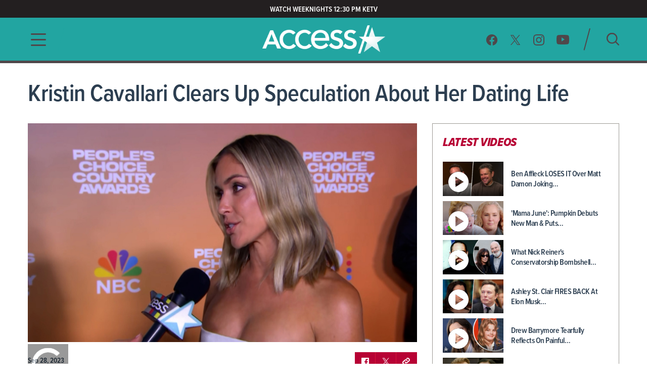

--- FILE ---
content_type: text/html; charset=utf-8
request_url: https://www.accessonline.com/videos/kristin-cavallari-clears-up-speculation-about-her-dating-life
body_size: 14876
content:
<!DOCTYPE html><html lang="en"><head><link rel="preconnect" href="https://fonts.gstatic.com" crossorigin=""><base href="/">
  <meta charset="utf-8">
  <title>Kristin Cavallari Clears Up Speculation About Her Dating Life | Access </title>

  <meta name="viewport" content="width=device-width, initial-scale=1, maximum-scale=2">
  <!--Configure the player page to listen for external commands-->
  <meta name="tp:EnableExternalController" content="true" data-rh="true">
  <meta property="fb:pages" content="162290915432">
  <meta name="google-site-verification" content="TkPbHnf5fGyE6vrIQcUc5hATUn1xbAXICAeDmJ7TtsM">
  <meta name="msvalidate.01" content="925622343B9488A94BAEAC1029ED5D78">
  <link rel="apple-touch-icon" href="/assets/images/access-icon.png">
  <script>
    var mps = { _ready: function () { } };
    var _ghosteryLinkNotice = { init: function () { } };
  </script>

  <link rel="shortcut icon" href="favicon.ico?v1.0" type="image/x-icon">
  <link rel="icon" href="favicon.ico?v1.0" type="image/x-icon">

  <link id="canonical-url" rel="canonical" href="https://www.accessonline.com/videos/kristin-cavallari-clears-up-speculation-about-her-dating-life">

  <style type="text/css">@font-face{font-family:'Oswald';font-style:normal;font-weight:300;font-display:swap;src:url(https://fonts.gstatic.com/s/oswald/v57/TK3iWkUHHAIjg752FD8Gl-1PK62t.woff2) format('woff2');unicode-range:U+0460-052F, U+1C80-1C8A, U+20B4, U+2DE0-2DFF, U+A640-A69F, U+FE2E-FE2F;}@font-face{font-family:'Oswald';font-style:normal;font-weight:300;font-display:swap;src:url(https://fonts.gstatic.com/s/oswald/v57/TK3iWkUHHAIjg752HT8Gl-1PK62t.woff2) format('woff2');unicode-range:U+0301, U+0400-045F, U+0490-0491, U+04B0-04B1, U+2116;}@font-face{font-family:'Oswald';font-style:normal;font-weight:300;font-display:swap;src:url(https://fonts.gstatic.com/s/oswald/v57/TK3iWkUHHAIjg752Fj8Gl-1PK62t.woff2) format('woff2');unicode-range:U+0102-0103, U+0110-0111, U+0128-0129, U+0168-0169, U+01A0-01A1, U+01AF-01B0, U+0300-0301, U+0303-0304, U+0308-0309, U+0323, U+0329, U+1EA0-1EF9, U+20AB;}@font-face{font-family:'Oswald';font-style:normal;font-weight:300;font-display:swap;src:url(https://fonts.gstatic.com/s/oswald/v57/TK3iWkUHHAIjg752Fz8Gl-1PK62t.woff2) format('woff2');unicode-range:U+0100-02BA, U+02BD-02C5, U+02C7-02CC, U+02CE-02D7, U+02DD-02FF, U+0304, U+0308, U+0329, U+1D00-1DBF, U+1E00-1E9F, U+1EF2-1EFF, U+2020, U+20A0-20AB, U+20AD-20C0, U+2113, U+2C60-2C7F, U+A720-A7FF;}@font-face{font-family:'Oswald';font-style:normal;font-weight:300;font-display:swap;src:url(https://fonts.gstatic.com/s/oswald/v57/TK3iWkUHHAIjg752GT8Gl-1PKw.woff2) format('woff2');unicode-range:U+0000-00FF, U+0131, U+0152-0153, U+02BB-02BC, U+02C6, U+02DA, U+02DC, U+0304, U+0308, U+0329, U+2000-206F, U+20AC, U+2122, U+2191, U+2193, U+2212, U+2215, U+FEFF, U+FFFD;}@font-face{font-family:'Oswald';font-style:normal;font-weight:400;font-display:swap;src:url(https://fonts.gstatic.com/s/oswald/v57/TK3iWkUHHAIjg752FD8Gl-1PK62t.woff2) format('woff2');unicode-range:U+0460-052F, U+1C80-1C8A, U+20B4, U+2DE0-2DFF, U+A640-A69F, U+FE2E-FE2F;}@font-face{font-family:'Oswald';font-style:normal;font-weight:400;font-display:swap;src:url(https://fonts.gstatic.com/s/oswald/v57/TK3iWkUHHAIjg752HT8Gl-1PK62t.woff2) format('woff2');unicode-range:U+0301, U+0400-045F, U+0490-0491, U+04B0-04B1, U+2116;}@font-face{font-family:'Oswald';font-style:normal;font-weight:400;font-display:swap;src:url(https://fonts.gstatic.com/s/oswald/v57/TK3iWkUHHAIjg752Fj8Gl-1PK62t.woff2) format('woff2');unicode-range:U+0102-0103, U+0110-0111, U+0128-0129, U+0168-0169, U+01A0-01A1, U+01AF-01B0, U+0300-0301, U+0303-0304, U+0308-0309, U+0323, U+0329, U+1EA0-1EF9, U+20AB;}@font-face{font-family:'Oswald';font-style:normal;font-weight:400;font-display:swap;src:url(https://fonts.gstatic.com/s/oswald/v57/TK3iWkUHHAIjg752Fz8Gl-1PK62t.woff2) format('woff2');unicode-range:U+0100-02BA, U+02BD-02C5, U+02C7-02CC, U+02CE-02D7, U+02DD-02FF, U+0304, U+0308, U+0329, U+1D00-1DBF, U+1E00-1E9F, U+1EF2-1EFF, U+2020, U+20A0-20AB, U+20AD-20C0, U+2113, U+2C60-2C7F, U+A720-A7FF;}@font-face{font-family:'Oswald';font-style:normal;font-weight:400;font-display:swap;src:url(https://fonts.gstatic.com/s/oswald/v57/TK3iWkUHHAIjg752GT8Gl-1PKw.woff2) format('woff2');unicode-range:U+0000-00FF, U+0131, U+0152-0153, U+02BB-02BC, U+02C6, U+02DA, U+02DC, U+0304, U+0308, U+0329, U+2000-206F, U+20AC, U+2122, U+2191, U+2193, U+2212, U+2215, U+FEFF, U+FFFD;}@font-face{font-family:'Oswald';font-style:normal;font-weight:700;font-display:swap;src:url(https://fonts.gstatic.com/s/oswald/v57/TK3iWkUHHAIjg752FD8Gl-1PK62t.woff2) format('woff2');unicode-range:U+0460-052F, U+1C80-1C8A, U+20B4, U+2DE0-2DFF, U+A640-A69F, U+FE2E-FE2F;}@font-face{font-family:'Oswald';font-style:normal;font-weight:700;font-display:swap;src:url(https://fonts.gstatic.com/s/oswald/v57/TK3iWkUHHAIjg752HT8Gl-1PK62t.woff2) format('woff2');unicode-range:U+0301, U+0400-045F, U+0490-0491, U+04B0-04B1, U+2116;}@font-face{font-family:'Oswald';font-style:normal;font-weight:700;font-display:swap;src:url(https://fonts.gstatic.com/s/oswald/v57/TK3iWkUHHAIjg752Fj8Gl-1PK62t.woff2) format('woff2');unicode-range:U+0102-0103, U+0110-0111, U+0128-0129, U+0168-0169, U+01A0-01A1, U+01AF-01B0, U+0300-0301, U+0303-0304, U+0308-0309, U+0323, U+0329, U+1EA0-1EF9, U+20AB;}@font-face{font-family:'Oswald';font-style:normal;font-weight:700;font-display:swap;src:url(https://fonts.gstatic.com/s/oswald/v57/TK3iWkUHHAIjg752Fz8Gl-1PK62t.woff2) format('woff2');unicode-range:U+0100-02BA, U+02BD-02C5, U+02C7-02CC, U+02CE-02D7, U+02DD-02FF, U+0304, U+0308, U+0329, U+1D00-1DBF, U+1E00-1E9F, U+1EF2-1EFF, U+2020, U+20A0-20AB, U+20AD-20C0, U+2113, U+2C60-2C7F, U+A720-A7FF;}@font-face{font-family:'Oswald';font-style:normal;font-weight:700;font-display:swap;src:url(https://fonts.gstatic.com/s/oswald/v57/TK3iWkUHHAIjg752GT8Gl-1PKw.woff2) format('woff2');unicode-range:U+0000-00FF, U+0131, U+0152-0153, U+02BB-02BC, U+02C6, U+02DA, U+02DC, U+0304, U+0308, U+0329, U+2000-206F, U+20AC, U+2122, U+2191, U+2193, U+2212, U+2215, U+FEFF, U+FFFD;}</style>

  <script>
    (function (d) {
      var config = {
        kitId: 'cxa1vum',
        scriptTimeout: 3000,
        async: true
      },
        h = d.documentElement,
        t = setTimeout(function () {
          h.className = h.className.replace(/\bwf-loading\b/g, "") + " wf-inactive";
        }, config.scriptTimeout),
        tk = d.createElement("script"),
        f = false,
        s = d.getElementsByTagName("script")[0],
        a;
      h.className += " wf-loading";
      tk.src = '//use.typekit.net/' + config.kitId + '.js';
      tk.async = true;
      tk.onload = tk.onreadystatechange = function () {
        a = this.readyState;
        if (f || a && a != "complete" && a != "loaded") return;
        f = true;
        clearTimeout(t);
        try {
          Typekit.load(config)
        } catch (e) { }
      };
      s.parentNode.insertBefore(tk, s)
    })(document);
  </script>

  <script async="" src="//platform.twitter.com/widgets.js" charset="utf-8"></script>
  <script async="" src="//www.instagram.com/embed.js" charset="utf-8"></script>
  <script async="" src="//connect.facebook.net/en_US/sdk.js#xfbml=1&amp;version=v2.5" type="text/plain" class="optanon-category-11"></script>

  <!-- MPS / PUB ADS -->
  <!-- PUB ADS -->
  <script>
    var mpscall = {
      "site": "accesshollywood-web",
      "type": "", // the page content type
      "cat": "", // set to desktop or mobile
      "cag[tags]": "", // pipe separated list of keywords
    }
  </script>
  <script id="mps-manager" type="text/plain" class="optanon-category-13">
          var mpscall = {"site":"accesshollywood-web","type":"video detail","cat":"videos","cag[tags]":"award show|chiefs|country music|kansas city chiefs|kristin cavallari|kristin cavallari dating|kristin cavallari dating life|pcca's|taylor swift|taylor swift and travis kelce|travis kelce"};
          var mpsopts = {
            "host": "mps.nbcuni.com",
            "updatecorrelator": true
          }
          var mps = mps || {};
          mps._ext = mps._ext || {};
          mps._adsheld = [];
          mps._queue = mps._queue || {};
          mps._queue.mpsloaded = mps._queue.mpsloaded || [];
          mps._queue.mpsinit = mps._queue.mpsinit || [];
          mps._queue.gptloaded = mps._queue.gptloaded || [];
          mps._queue.adload = mps._queue.adload || [];
          mps._queue.adclone = mps._queue.adclone || [];
          mps._queue.adview = mps._queue.adview || [];
          mps._queue.refreshads = mps._queue.refreshads || [];
          mps.__timer = Date.now() || function () {
            return +new Date
          };
          mps.__intcode = "v2";
          if (typeof mps.getAd != "function") mps.getAd = function (adunit) {
            if (typeof adunit != "string") return false;
            var slotid = "mps-getad-" + adunit.replace(/W/g, "");
            if (!mps._ext || !mps._ext.loaded) {
              mps._queue.gptloaded.push(function () {
                typeof mps._gptfirst == "function" && mps._gptfirst(adunit, slotid);
                mps.insertAd("#" + slotid, adunit)
              });
              mps._adsheld.push(adunit)
            }
            return '<div id="' + slotid + '" class="mps-wrapper" data-mps-fill-slot="' + adunit + '"></div>'
          };
          (function () {
            head = document.head || document.getElementsByTagName("head")[0], mpsload = document.createElement("script");
            mpsload.src = "//" + mpsopts.host + "/fetch/ext/load-" + "accesshollywood-web" + ".js?nowrite=2";
            mpsload.id = "mps-load";
            head.insertBefore(mpsload, head.firstChild)
          })();
      </script>

  <script id="schema-site" type="application/ld+json"></script>
  <script id="schema-organization" type="application/ld+json"></script>
  <script id="schema-page" type="application/ld+json">{"@context":"https://schema.org","@type":"VideoObject","mainEntityOfPage":{"@type":"WebPage","@id":"https://www.accessonline.com/videos/kristin-cavallari-clears-up-speculation-about-her-dating-life"},"headline":"Kristin Cavallari Clears Up Speculation About Her Dating Life | Access","image":["https://prod-accessonline-be.s3-us-west-2.amazonaws.com/uploads/2023/09/KristinCavallari.jpg"],"datePublished":"2023-09-28T19:13:43-07:00","dateModified":"2023-09-28T20:10:12-07:00","author":{"@type":"Person","name":"Access Contributor"},"publisher":{"@type":"Organization","name":"Access","logo":{"@type":"ImageObject","url":"https://www.accessonline.com/assets/images/meta-logo-new-1.png"}},"description":"Kristin Cavallari is getting real like never before on her podcast, \"Let's Be Honest with Kristin Cavallari.\" \"I was definitely really nervous to tape my first solo episode just because yeah, it's the most vulnerable I've ever been. This is really me,\" she told Access Hollywood guest correspondent Emily Orozco at the 2023 People’s Choice Country Awards. The former reality star just had NFL star Travis Kelce on her podcast, and she revealed if she \"ships\" his new relationship with Taylor Swift. The 36-year-old also cleared the air on her dating life, confirming she is not dating anyone serious enough to publicly speak about it. \"In a general sense I'm dating,\" she said.","name":"Kristin Cavallari Clears Up Speculation About Her Dating Life | Access","thumbnailUrl":"https://prod-accessonline-be.s3-us-west-2.amazonaws.com/uploads/2023/09/KristinCavallari-160x90.jpg","uploadDate":"2023-09-28T18:13:43+00:00","contentUrl":"https://link.theplatform.com/s/BdHJDC/media/guid/2704117587/ACCN025029974?format=SMIL&schema=2.0&formats=m3u%2CMPEG4&manifest=m3u&switch=HLSServiceSecure"}</script>
  <script type="text/javascript" src="//native.sharethrough.com/assets/sfp.js"></script>
  <script async="" src="//pagead2.googlesyndication.com/pagead/js/adsbygoogle.js"></script>
  <script>
    (adsbygoogle = window.adsbygoogle || []).push({
      google_ad_client: "ca-pub-8474154011709210",
      enable_page_level_ads: true
    });
  </script>

  <!-- OptanonConsentNoticeStart -->
  <script src="https://cdn.cookielaw.org/consent/8499ce78-21a3-4dbe-a832-03377eb059e2/otSDKStub.js" type="text/javascript" charset="UTF-8" data-domain-script="8499ce78-21a3-4dbe-a832-03377eb059e2" integrity="sha384-TKdmlzVmoD70HzftTw4WtOzIBL5mNx8mXSRzEvwrWjpIJ7FZ/EuX758yMDWXtRUN" crossorigin="anonymous"></script>
  <script type="text/javascript">
  function OptanonWrapper() {
    window.OneTrust.OnConsentChanged(() => {
      window.location.reload();
    });
  }

  window.appEventData = window.appEventData || [];
  </script>
  <!-- OptanonConsentNoticeEnd -->

  <!-- OneTrust IAB US Privacy (USP) -->
  <script src="https://cdn.cookielaw.org/opt-out/otCCPAiab.js" type="text/javascript" charset="UTF-8" ccpa-opt-out-ids="USP" ccpa-opt-out-geo="US" ccpa-opt-out-lspa="false"></script>
  <!-- OneTrust IAB US Privacy (USP) end -->

  <style>
  main.user-country-us button#ot-sdk-btn.ot-sdk-show-settings {
    padding-left: 36px !important;
    background: url('/assets/images/onetrust/privacyoptions123x59.png') no-repeat 2px 1px !important;
    background-size: 30px !important;
  }

  main.user-country-us .header__nav-footer__links button#ot-sdk-btn.ot-sdk-show-settings {
    background-position: 2px 5.4px !important;
  }

  .contextual-widget-container {
    margin-bottom: 30px;
  }

  .contextual-widget-container p {
    color: #000000;
    letter-spacing: 0.25px;
    line-height: 1;
  }

  ins.adsbygoogle.adsbygoogle-noablate {
    z-index: 2147483646 !important;
  }
  </style>
  <script>
    window.addEventListener('load', function() {
      document.querySelectorAll('ins.adsbygoogle iframe').forEach(frame => {
        if (frame && frame.parentElement && frame.parentElement.parentElement) {
          var parentInsElement = frame.parentElement.parentElement;

          console.log('Google Ad iframe found');

          parentInsElement.style.zIndex = '2147483644';

          frame.addEventListener('load', function() {
            console.log('Google Ad iframe loaded');

            parentInsElement.style.zIndex = '2147483645';
          });
        }
      });
    });
  </script>
<style>html,body{margin:0;padding:0;border:0;font-size:100%;font:inherit;vertical-align:baseline}body{line-height:1}*{box-sizing:border-box}body{font-family:proxima-nova-condensed;font-weight:400}@media (max-width: 991px){body{width:100%;overflow-x:hidden}}</style><style>html,body,div,span,h1,h2,h3,p,a,img,b,ul,li,label,figure,footer,header,nav,time{margin:0;padding:0;border:0;font-size:100%;font:inherit;vertical-align:baseline}figure,footer,header,nav{display:block}body{line-height:1}ul,li{list-style:none}button{background-color:transparent;outline:none;border:0;cursor:pointer}a{text-decoration:none;outline:none}*{box-sizing:border-box}.sr-only{position:absolute;width:1px;height:1px;padding:0;overflow:hidden;clip:rect(0,0,0,0);white-space:nowrap;border:0}body{font-family:proxima-nova-condensed;font-weight:400}@media (max-width: 991px){body{width:100%;overflow-x:hidden}}img{max-width:100%}.wrapper{max-width:1200px;margin-left:auto;margin-right:auto;padding-left:15px;padding-right:15px}.the-header-gradient-line{height:5px}@media (max-width: 991px){.the-header-gradient-line{height:3px}}.footer__copy,.footer__copy p{color:#4f474a;font-size:14px;line-height:17px}.header__nav-footer__copy-right{padding:15px 25px 0;text-align:center;font-size:12px;line-height:15px;color:#fff}h1,h2,h3{font-weight:600;color:#2c3e50}h1{font-size:48px;letter-spacing:-.5px}@media (max-width: 991px){h1{font-size:26px}}h2{font-size:26px;letter-spacing:-.5px}h3{font-size:20px;letter-spacing:-.5px}p{color:#2c3e50;font-weight:400;font-size:18px;letter-spacing:0;line-height:24px}li{color:#2c3e50}@media (min-width: 992px){.ao-layout__main{float:left;width:68.3760683761%;padding-right:30px}}.ao-layout__sub{position:relative}@media (min-width: 992px){.ao-layout__sub{width:31.6239316239%;float:left}}.the-header-gradient-line{background-image:linear-gradient(135deg,#4F474A 0%,#4F474A 32%,#4F474A 76%,#4F474A 100%)}.ao-layout:after{content:"";display:table;clear:both}.ao-default-page{width:100%;overflow:hidden}.ao-default-page p{margin-bottom:19px}.video{margin-bottom:25px}.video .description p{margin-bottom:18px}.main-video:fullscreen{padding-bottom:0!important;height:100%;width:100%;box-sizing:border-box}</style><link rel="stylesheet" href="styles.4a4ebf198d0d256e.css" media="print" onload="this.media='all'"><noscript><link rel="stylesheet" href="styles.4a4ebf198d0d256e.css"></noscript><style ng-transition="ao">.temp[_ngcontent-sc99]{height:400px}main[_ngcontent-sc99]{padding-top:120px}@media (max-width: 991px){main[_ngcontent-sc99]{padding-top:98px}}#sliding-popup.sliding-popup-bottom[_ngcontent-sc99]{background:#1f1f1f;opacity:.85;position:fixed}#sliding-popup[_ngcontent-sc99]{margin:0;padding:0;width:100%;z-index:99999;left:0;text-align:center}#sliding-popup[_ngcontent-sc99]   .popup-content[_ngcontent-sc99]{margin:0 auto;max-width:80%;display:inline-block;text-align:left;width:100%}#sliding-popup[_ngcontent-sc99]   .popup-content[_ngcontent-sc99]   #popup-text[_ngcontent-sc99]{max-width:67%;padding:28px 0 34px;font-family:proxima-nova-condensed;color:#fff;float:left;font-weight:700;margin:5px 0 0;max-width:60%}#sliding-popup[_ngcontent-sc99]   .popup-content[_ngcontent-sc99]   #popup-buttons[_ngcontent-sc99]{padding-top:34px;float:right;margin:0 0 1em;max-width:40%}#sliding-popup[_ngcontent-sc99]   .popup-content[_ngcontent-sc99]   #popup-buttons[_ngcontent-sc99]   button[_ngcontent-sc99]{width:118px;height:45px;background-color:#84dae5;background-image:none;box-shadow:none;margin:0;border-radius:0;font-size:14px;text-transform:uppercase;font-family:proxima-nova-condensed;color:#400095;text-shadow:none}</style><style ng-transition="ao">.header-highlights[_ngcontent-sc96]{z-index:100;position:fixed;top:0;left:0;width:100%;background-color:#231f20;height:35px;padding:10px;color:#fff;font-weight:600;font-size:15px;line-height:1.2;letter-spacing:0;text-transform:uppercase;text-align:center}</style><style ng-transition="ao">.header__social-search__icons[_ngcontent-sc97]:after, .header__nav-footer__social-search[_ngcontent-sc97]:after, .header[_ngcontent-sc97]   .wrapper[_ngcontent-sc97]:after{content:"";display:table;clear:both}.header__social-search__search-btn[_ngcontent-sc97]   button[_ngcontent-sc97], .header__social-search__icons[_ngcontent-sc97]   a[_ngcontent-sc97]{background-image:url(/assets/images/icon-sprit-4.svg);background-size:126px 182px;background-repeat:no-repeat}.header__nav-footer__social-search__icons[_ngcontent-sc97]   a[_ngcontent-sc97]{background-image:url(/assets/images/icon-menu-social-2.svg);background-size:94px 45px;background-repeat:no-repeat}.header__nav-button--open[_ngcontent-sc97]   span[_ngcontent-sc97]{background-image:url(/assets/images/humberger-menu-1.svg);background-size:30px 25px;background-repeat:no-repeat}.header__nav-button--close[_ngcontent-sc97]   span[_ngcontent-sc97]{background-image:url(/assets/images/icon-menu-close.svg);background-size:16px 16px;background-repeat:no-repeat}@keyframes _ngcontent-sc97_slideIn{0%{left:-400px;opacity:0}to{left:0;opacity:1}}@keyframes _ngcontent-sc97_slideOut{0%{left:0;opacity:1}to{left:-400px;opacity:0}}.header[_ngcontent-sc97]{z-index:100;position:fixed;top:35px;left:0;width:100%;background:#22a5a1}.header[_ngcontent-sc97]   .wrapper[_ngcontent-sc97], .header__logo[_ngcontent-sc97], .header__social-search[_ngcontent-sc97], .header__nav-button[_ngcontent-sc97], .header__nav[_ngcontent-sc97]{height:85px}@media (max-width: 991px){.header[_ngcontent-sc97]   .wrapper[_ngcontent-sc97], .header__logo[_ngcontent-sc97], .header__social-search[_ngcontent-sc97], .header__nav-button[_ngcontent-sc97], .header__nav[_ngcontent-sc97]{height:60px}}.header__nav[_ngcontent-sc97]{position:fixed;opacity:0;left:-400px;top:0;width:400px;min-height:100vh;overflow:hidden}@media (max-width: 991px){.header__nav[_ngcontent-sc97]{background-image:url(/assets/images/bg-menu-1.png);background-size:cover}}.header__nav[_ngcontent-sc97]   .background[_ngcontent-sc97]{position:absolute;inset:0;background-image:url(/assets/images/bg-menu-1.png);background-size:cover}@media (max-width: 991px){.header__nav[_ngcontent-sc97]   .background[_ngcontent-sc97]{display:none}}.header__nav[_ngcontent-sc97]   .scroll-bar[_ngcontent-sc97]{height:calc(100vh - 65px);padding-right:5px}@media (max-width: 991px){.header__nav[_ngcontent-sc97]{width:100%;opacity:1;left:-100%}}@media (max-width: 767px) and (orientation: landscape){.header__nav[_ngcontent-sc97]{overflow:scroll}}.header__nav--open[_ngcontent-sc97]{animation:_ngcontent-sc97_slideIn .5s forwards}.header__nav--open[_ngcontent-sc97]   .header__nav-button--close[_ngcontent-sc97]   span[_ngcontent-sc97]{visibility:visible;opacity:1;transition:opacity 2s ease-in-out,visibility 2s ease-in-out}@media (max-width: 991px){.header__nav--open[_ngcontent-sc97]{animation:slideInMobile .5s forwards}@keyframes slideInMobile{0%{left:-100%;opacity:0}to{left:0;opacity:1}}}.header__nav--open[_ngcontent-sc97]   .modal[_ngcontent-sc97]{position:fixed;inset:0;background:rgba(0,0,0,.6);transition:left .6s}@media (max-width: 991px){.header__nav--open[_ngcontent-sc97]   .modal[_ngcontent-sc97]{display:none}}.header__nav--close[_ngcontent-sc97]{animation:_ngcontent-sc97_slideOut .5s forwards}@media (max-width: 991px){.header__nav--close[_ngcontent-sc97]{animation:slideOutMobile .5s forwards}@keyframes slideOutMobile{0%{left:0;opacity:1}to{left:-100%;opacity:0}}}.header__nav-navigation[_ngcontent-sc97]{position:relative}@media (max-width: 991px){.header__nav-navigation[_ngcontent-sc97]{height:unset}}.header__nav-navigation[_ngcontent-sc97]   nav[_ngcontent-sc97] > ul[_ngcontent-sc97]{padding:0 65px 70px}@media (max-width: 991px){.header__nav-navigation[_ngcontent-sc97]   nav[_ngcontent-sc97] > ul[_ngcontent-sc97]{padding:0 25px 25px}}.header__nav-navigation[_ngcontent-sc97]   nav[_ngcontent-sc97] > ul[_ngcontent-sc97] > li[_ngcontent-sc97]   a[_ngcontent-sc97]{font-weight:600;color:#4426b2;text-transform:uppercase;display:block;padding:9px 0;font-size:100%;line-height:100%;letter-spacing:0;color:#fff;text-align:center}@media (max-width: 320px){.header__nav-navigation[_ngcontent-sc97]   nav[_ngcontent-sc97] > ul[_ngcontent-sc97] > li[_ngcontent-sc97]   a[_ngcontent-sc97]{padding:10px 0}}@media (max-width: 767px) and (orientation: landscape){.header__nav-navigation[_ngcontent-sc97]   nav[_ngcontent-sc97] > ul[_ngcontent-sc97] > li[_ngcontent-sc97]   a[_ngcontent-sc97]{padding:7px 0}}.header__nav-navigation[_ngcontent-sc97]   nav[_ngcontent-sc97] > ul[_ngcontent-sc97] > li[_ngcontent-sc97]   a[_ngcontent-sc97]:hover, .header__nav-navigation[_ngcontent-sc97]   nav[_ngcontent-sc97] > ul[_ngcontent-sc97] > li[_ngcontent-sc97]   a.active[_ngcontent-sc97]{font-size:28px}.header__nav-footer[_ngcontent-sc97]{position:relative;margin:0 65px;padding-bottom:20px;border-top:1px solid rgba(255,255,255,.25);width:calc(100% - 130px)}@media (max-width: 991px){.header__nav-footer[_ngcontent-sc97]{width:75%;margin:0 auto 100px}}.header__nav-footer__links[_ngcontent-sc97]{padding:20px 0}.header__nav-footer__links[_ngcontent-sc97] > ul[_ngcontent-sc97]{display:block;text-align:center}.header__nav-footer__links[_ngcontent-sc97] > ul[_ngcontent-sc97]   li[_ngcontent-sc97]{display:inline-block}.header__nav-footer__links[_ngcontent-sc97] > ul[_ngcontent-sc97]   li[_ngcontent-sc97]   a[_ngcontent-sc97]{display:inline-block;font-weight:400;padding:0 5px;color:#fff;font-size:14px;line-height:28px;text-transform:uppercase}@media (max-width: 320px){.header__nav-footer__links[_ngcontent-sc97] > ul[_ngcontent-sc97]   li[_ngcontent-sc97]   a[_ngcontent-sc97]{padding:2px 0;font-size:13px;line-height:20px}}.header__nav-footer__links[_ngcontent-sc97] > ul[_ngcontent-sc97]   li[_ngcontent-sc97]   a[_ngcontent-sc97]:hover{opacity:.7}.header__nav-footer__links[_ngcontent-sc97] > ul[_ngcontent-sc97]   li[_ngcontent-sc97]:not(:last-of-type):after{padding:0 2px;font-size:12px;line-height:28px;content:"/";color:#fff}.header__nav-footer__links[_ngcontent-sc97]   #ot-sdk-btn.ot-sdk-show-settings[_ngcontent-sc97]{border:none;text-transform:uppercase;color:#fff;font-family:proxima-nova-condensed;font-size:14px;line-height:28px;padding:0 5px}.header__nav-footer__links[_ngcontent-sc97]   #ot-sdk-btn.ot-sdk-show-settings[_ngcontent-sc97]:hover{opacity:.7;background:none}.header__nav-footer__social-search__icons[_ngcontent-sc97]{text-align:center}.header__nav-footer__social-search__icons[_ngcontent-sc97]   a[_ngcontent-sc97]{display:inline-block;height:22px;width:22px;margin:0 10px 0 9px}.header__nav-footer__social-search__icons[_ngcontent-sc97]   a.facebook[_ngcontent-sc97]{background-position:0 0}.header__nav-footer__social-search__icons[_ngcontent-sc97]   a.facebook[_ngcontent-sc97]:hover{background-position:0 -23px}.header__nav-footer__social-search__icons[_ngcontent-sc97]   a.twitter[_ngcontent-sc97]{background-position:-23px 0}.header__nav-footer__social-search__icons[_ngcontent-sc97]   a.twitter[_ngcontent-sc97]:hover{background-position:-23px -23px}.header__nav-footer__social-search__icons[_ngcontent-sc97]   a.instagram[_ngcontent-sc97]{background-position:-45px 0;width:23px}.header__nav-footer__social-search__icons[_ngcontent-sc97]   a.instagram[_ngcontent-sc97]:hover{background-position:-45px -23px}.header__nav-footer__social-search__icons[_ngcontent-sc97]   a.youtube[_ngcontent-sc97]{width:25px;background-position:-69px 0}.header__nav-footer__social-search__icons[_ngcontent-sc97]   a.youtube[_ngcontent-sc97]:hover{background-position:-69px -23px}.header__logo[_ngcontent-sc97]{position:absolute;left:50%;margin-left:-127.5px;padding:12.5px 0;width:255px;overflow:hidden}@media (max-width: 991px){.header__logo[_ngcontent-sc97]{padding:18px 0;width:153px;margin-left:-76.5px}}.header__logo[_ngcontent-sc97]   h1[_ngcontent-sc97], .header__logo[_ngcontent-sc97]   a[_ngcontent-sc97]{display:block;height:60px;background:url(/assets/images/logo-3.png) no-repeat center;background-size:382.5px 60px;text-indent:-255px}@media (max-width: 991px){.header__logo[_ngcontent-sc97]   h1[_ngcontent-sc97], .header__logo[_ngcontent-sc97]   a[_ngcontent-sc97]{height:24px;background-size:153px 24px}}.header__logo[_ngcontent-sc97]   h1[_ngcontent-sc97]{color:#fff}.header__social-search[_ngcontent-sc97]{padding:20px 0;float:right}.header__social-search__icons[_ngcontent-sc97]{padding:11.5px 17.5px 11.5px 11.5px;float:left}.header__social-search__icons[_ngcontent-sc97]   a[_ngcontent-sc97]{display:block;height:23px;width:24px;float:left;margin:0 11.5px}.header__social-search__icons[_ngcontent-sc97]   a.facebook[_ngcontent-sc97]{background-position:0 0}.header__social-search__icons[_ngcontent-sc97]   a.facebook[_ngcontent-sc97]:hover{background-position:0 -46px}.header__social-search__icons[_ngcontent-sc97]   a.twitter[_ngcontent-sc97]{background-position:-24px 0}.header__social-search__icons[_ngcontent-sc97]   a.twitter[_ngcontent-sc97]:hover{background-position:-24px -46px}.header__social-search__icons[_ngcontent-sc97]   a.instagram[_ngcontent-sc97]{background-position:-48px 0;width:23px}.header__social-search__icons[_ngcontent-sc97]   a.instagram[_ngcontent-sc97]:hover{background-position:-48px -46px}.header__social-search__icons[_ngcontent-sc97]   a.youtube[_ngcontent-sc97]{width:25px;background-position:-71px 0}.header__social-search__icons[_ngcontent-sc97]   a.youtube[_ngcontent-sc97]:hover{background-position:-71px -46px}@media (max-width: 991px){.header__social-search__icons[_ngcontent-sc97]{display:none}}.header__social-search__search-input[_ngcontent-sc97]{float:left;width:15px;height:45px;position:relative}.header__social-search__search-input[_ngcontent-sc97]   input[_ngcontent-sc97]{display:none}.header__social-search__search-input[_ngcontent-sc97]   label[_ngcontent-sc97]{height:0}.header__social-search__search-input[_ngcontent-sc97]   div[_ngcontent-sc97]{width:45px;height:2px;position:absolute;top:50%;transform:rotate(-75deg) translateY(-16px) translate(-3px);border-radius:1px;background-color:#4f474a;bottom:0}@media (max-width: 991px){.header__social-search__search-input[_ngcontent-sc97]{display:none}}.header__social-search__search-btn[_ngcontent-sc97]{padding:10px 0 10px 30px;float:left}@media (max-width: 991px){.header__social-search__search-btn[_ngcontent-sc97]{padding-top:0}}.header__social-search__search-btn[_ngcontent-sc97]   button[_ngcontent-sc97]{height:25px;width:25px;display:block;border:none;text-indent:-100px;overflow:hidden;background-position:-97px -1px}.header__social-search__search-btn[_ngcontent-sc97]   button[_ngcontent-sc97]:hover{background-position:-97px -27px}.header__nav-button--open[_ngcontent-sc97]{width:30px;margin-top:30px;float:left;display:block}.header__nav-button--open[_ngcontent-sc97]   span[_ngcontent-sc97]{width:30px;height:25px;display:block}@media (max-width: 991px){.header__nav-button--open[_ngcontent-sc97]{margin-top:18px}}.header__nav-button--close[_ngcontent-sc97]{display:block;height:65px;width:100%;text-align:right;z-index:1}.header__nav-button--close[_ngcontent-sc97]   span[_ngcontent-sc97]{position:fixed;visibility:hidden;opacity:0;top:8px;left:364px;width:16px;height:16px}@media (max-width: 991px){.header__nav-button--close[_ngcontent-sc97]   span[_ngcontent-sc97]{left:calc(100% - 36px);top:6px}}@media (min-width: 768px) and (max-width: 1024px){.header__nav-button--close[_ngcontent-sc97]   span[_ngcontent-sc97]{top:14px}}.header__nav-button--seperator[_ngcontent-sc97]{float:left;width:15px;height:45px;position:relative;margin-top:20px;margin-left:30px}.header__nav-button--seperator[_ngcontent-sc97]   div[_ngcontent-sc97]{width:45px;height:2px;position:absolute;top:50%;transform:rotate(-75deg) translateY(-16px) translate(-3px);border-radius:1px;background-color:#22a5a1;bottom:0}@media (max-width: 991px){.header__nav-button--seperator[_ngcontent-sc97]{display:none}}.header[_ngcontent-sc97]   .search-input[_ngcontent-sc97]{height:0;width:100%;position:absolute;background:#fff;box-shadow:0 40px 90px #0003;z-index:0;overflow:hidden}@media (min-width: 992px){.header[_ngcontent-sc97]   .search-input[_ngcontent-sc97]{transition:.3s ease all}}.header[_ngcontent-sc97]   .search-input--open[_ngcontent-sc97]{height:85px}@media (max-width: 991px){.header[_ngcontent-sc97]   .search-input--open[_ngcontent-sc97]{height:60px}}.header[_ngcontent-sc97]   .search-input[_ngcontent-sc97]   .wrapper[_ngcontent-sc97]{position:relative}.header[_ngcontent-sc97]   .search-input[_ngcontent-sc97]   label[_ngcontent-sc97]{display:none}.header[_ngcontent-sc97]   .search-input[_ngcontent-sc97]   input[_ngcontent-sc97]{height:85px;width:100%;vertical-align:middle;font-size:36px;border:none;outline:none;font-weight:300}@media (max-width: 991px){.header[_ngcontent-sc97]   .search-input[_ngcontent-sc97]   input[_ngcontent-sc97]{height:60px;font-size:24px}}.header[_ngcontent-sc97]   .search-input[_ngcontent-sc97]   input[_ngcontent-sc97]::placeholder{color:#ccc;opacity:1}.header[_ngcontent-sc97]   .search-input[_ngcontent-sc97]   input[_ngcontent-sc97]:-ms-input-placeholder{color:#ccc}.header[_ngcontent-sc97]   .search-input[_ngcontent-sc97]   input[_ngcontent-sc97]::-ms-input-placeholder{color:#ccc}.header[_ngcontent-sc97]   .search-input[_ngcontent-sc97]   button[_ngcontent-sc97]{position:absolute;padding:8px 15px;border-radius:15px;background-color:#eee;color:#999;right:0;top:30px;text-transform:uppercase;letter-spacing:1.3}@media (max-width: 991px){.header[_ngcontent-sc97]   .search-input[_ngcontent-sc97]   button[_ngcontent-sc97]{padding:4px 8px;top:20px;right:15px}}.searchInput[_ngcontent-sc97]{-webkit-user-select:auto!important}</style><style ng-transition="ao">.footer__social-search[_ngcontent-sc98]:after, .footer[_ngcontent-sc98]   .wrapper[_ngcontent-sc98]:after{content:"";display:table;clear:both}.footer__social-search__icons[_ngcontent-sc98]   a[_ngcontent-sc98]{background-image:url(/assets/images/icon-sprit-4.svg);background-size:126px 182px;background-repeat:no-repeat}.footer[_ngcontent-sc98]{padding:60px 0;text-align:center;background:linear-gradient(180deg,#E5E3E4 0%,#FFFFFF 100%)}.footer__logo[_ngcontent-sc98]{margin-bottom:28px}.footer__logo[_ngcontent-sc98]   img[_ngcontent-sc98]{max-width:127px}.footer__links[_ngcontent-sc98]{margin-bottom:27px}.footer__links[_ngcontent-sc98] > ul[_ngcontent-sc98]{display:block;margin-bottom:15px;text-align:center}.footer__links[_ngcontent-sc98] > ul[_ngcontent-sc98]   li[_ngcontent-sc98]{display:inline-block}.footer__links[_ngcontent-sc98] > ul[_ngcontent-sc98]   li[_ngcontent-sc98]   a[_ngcontent-sc98]{display:inline-block;padding:0 5px;color:#4f474a;font-size:16px;line-height:20px;text-transform:uppercase}.footer__links[_ngcontent-sc98] > ul[_ngcontent-sc98]   li[_ngcontent-sc98]   a[_ngcontent-sc98]:hover{color:#b70134}.footer__links[_ngcontent-sc98] > ul[_ngcontent-sc98]   li[_ngcontent-sc98]:not(:last-of-type):after{padding:0 7px 0 8px;content:"/"}.footer__links[_ngcontent-sc98] > ul[_ngcontent-sc98]   .spacer[_ngcontent-sc98]{display:none}.footer__social-search__icons[_ngcontent-sc98]{margin-bottom:28px}.footer__social-search__icons[_ngcontent-sc98]   a[_ngcontent-sc98]{display:inline-block;height:23px;width:25px;margin:0 10px 0 9px}.footer__social-search__icons[_ngcontent-sc98]   a.facebook[_ngcontent-sc98], .footer__social-search__icons[_ngcontent-sc98]   a.facebook[_ngcontent-sc98]:hover{background-position:0 -23px}.footer__social-search__icons[_ngcontent-sc98]   a.twitter[_ngcontent-sc98], .footer__social-search__icons[_ngcontent-sc98]   a.twitter[_ngcontent-sc98]:hover{background-position:-23px -23px}.footer__social-search__icons[_ngcontent-sc98]   a.instagram[_ngcontent-sc98]{background-position:-48px -23px;width:23px}.footer__social-search__icons[_ngcontent-sc98]   a.instagram[_ngcontent-sc98]:hover{background-position:-48px -23px}.footer__social-search__icons[_ngcontent-sc98]   a.youtube[_ngcontent-sc98]{width:25px;background-position:-71px -23px}.footer__social-search__icons[_ngcontent-sc98]   a.youtube[_ngcontent-sc98]:hover{background-position:-71px -23px}.footer[_ngcontent-sc98]   #ot-sdk-btn.ot-sdk-show-settings[_ngcontent-sc98]{border:none;padding:0;text-transform:uppercase;color:#4f474a;font-family:proxima-nova-condensed;font-size:16px;line-height:20px}.footer[_ngcontent-sc98]   #ot-sdk-btn.ot-sdk-show-settings[_ngcontent-sc98]:hover{color:#b70134;background:none}@media (max-width: 767px){.footer[_ngcontent-sc98]{padding:40px 0}.footer__logo[_ngcontent-sc98]{margin-bottom:36px}.footer__links[_ngcontent-sc98]{margin-bottom:40px}.footer__links[_ngcontent-sc98] > ul[_ngcontent-sc98]{margin:0 30px}.footer__links[_ngcontent-sc98] > ul[_ngcontent-sc98]   li[_ngcontent-sc98]{margin-bottom:24px}.footer__links[_ngcontent-sc98] > ul[_ngcontent-sc98]   li.spacer[_ngcontent-sc98]:after{display:block}.footer__links[_ngcontent-sc98] > ul[_ngcontent-sc98]   .spacer[_ngcontent-sc98]{display:block}.footer__links[_ngcontent-sc98] > ul[_ngcontent-sc98]:last-of-type   li[_ngcontent-sc98]{display:block}.footer__links[_ngcontent-sc98] > ul[_ngcontent-sc98]:last-of-type   li[_ngcontent-sc98]:after{display:none}.footer__copy[_ngcontent-sc98]{margin:0 12px;color:#4f474a;font-size:14px;line-height:17px}}#adchoice-popup[_ngcontent-sc98]{position:fixed;border-radius:10px;inset:100px 50px 50px;max-width:720px;max-height:557px;background-color:#fff;box-shadow:0 10px 25px #0003;margin:0 auto;z-index:99999}@media (max-width: 820px){#adchoice-popup[_ngcontent-sc98]{inset:85px 15px 15px}}#adchoice-popup[_ngcontent-sc98]   iframe[_ngcontent-sc98]{border-radius:10px;height:100%;width:100%}#adchoice-popup[_ngcontent-sc98]   .adchice-popup-close[_ngcontent-sc98]{display:block;position:absolute;top:-30px;right:0;height:25px;background-color:#29006c;border-radius:13px;line-height:25px;padding:2px 15px 0;text-transform:uppercase;color:#fff}</style><meta name="author" content="Access"><meta name="robots" content="max-image-preview:large"><style ng-transition="ao">.video-wrapper__content__thumbs[_ngcontent-sc82]   .powered-by[_ngcontent-sc82]:after, .video-wrapper__content__social-share[_ngcontent-sc82]:after{content:"";display:table;clear:both}.video-wrapper__main-title[_ngcontent-sc82]{margin:39px 0 28px;line-height:57px}@media (max-width: 991px){.video-wrapper__main-title[_ngcontent-sc82]{margin:23px 0 20px;line-height:32px}}.video-wrapper__content[_ngcontent-sc82] > p[_ngcontent-sc82]{margin-bottom:18px}@media (max-width: 991px){.video-wrapper__content[_ngcontent-sc82] > p[_ngcontent-sc82]{margin-bottom:15px}}.video-wrapper__content__main-video[_ngcontent-sc82]{position:relative;padding-bottom:56.25%;margin-bottom:20px;height:0;background:#000}.video-wrapper__content__main-video[_ngcontent-sc82]     video{position:absolute;top:0;left:0;z-index:10!important}.video-wrapper__content__social-share[_ngcontent-sc82]{margin-bottom:32px;box-shadow:inset 0 -1px #ecf0f1}.video-wrapper__content__social-share[_ngcontent-sc82]   .left[_ngcontent-sc82]{float:left;line-height:35px;font-size:14px;font-weight:600;color:#2c3e50}.video-wrapper__content__social-share[_ngcontent-sc82]   .right[_ngcontent-sc82]{float:right}.video-wrapper__content__discription[_ngcontent-sc82]{margin-bottom:26px}@media (max-width: 991px){.video-wrapper__content__discription[_ngcontent-sc82]{margin-bottom:15px}}.video-wrapper__content__watch-more[_ngcontent-sc82]   a[_ngcontent-sc82]{display:block;margin-top:26px;margin-bottom:20px;padding:16px 15px 15px;border:1px solid #9D9A95}.video-wrapper__content__watch-more[_ngcontent-sc82]   a[_ngcontent-sc82]   h3[_ngcontent-sc82]{margin-bottom:6px;color:#b70134;font-size:12px;font-weight:700;font-style:italic;text-transform:uppercase;letter-spacing:.3px}.video-wrapper__content__watch-more[_ngcontent-sc82]   a[_ngcontent-sc82]   p[_ngcontent-sc82]{color:#2c3e50;font-size:14px;font-weight:600;line-height:14px}.video-wrapper__content__watch-more[_ngcontent-sc82]   a[_ngcontent-sc82]:hover   p[_ngcontent-sc82], .video-wrapper__content__watch-more[_ngcontent-sc82]   a[_ngcontent-sc82]:focus   p[_ngcontent-sc82]{color:#b70134}.video-wrapper__content__thumbs[_ngcontent-sc82]{border:none;margin:0 -20px 40px}@media (max-width: 991px){.video-wrapper__content__thumbs[_ngcontent-sc82]{padding:10px;margin:40px -10px 20px}}.video-wrapper__content__thumbs[_ngcontent-sc82]   .ao-widget-title-it[_ngcontent-sc82]{font-size:22px;line-height:20px;padding-bottom:18px}.video-wrapper__content__thumbs[_ngcontent-sc82]   .tiles[_ngcontent-sc82] > *[_ngcontent-sc82]{width:calc(25% - 20px)}.video-wrapper__content__thumbs[_ngcontent-sc82]   .powered-by[_ngcontent-sc82]{box-shadow:inset 0 -1px #ecf0f1}.video-wrapper__content__thumbs[_ngcontent-sc82]   .powered-by[_ngcontent-sc82]   p[_ngcontent-sc82]{float:right;padding-left:30px;background:#fff;margin-bottom:-1px;display:inline-block;color:#4426b2;font-size:14px;font-weight:600}@media (max-width: 991px){.video-wrapper[_ngcontent-sc82]   .ao-layout__sub[_ngcontent-sc82]{display:block;width:100%}}.video-wrapper[_ngcontent-sc82]   .ao-layout__sub.latest-news-wrapper[_ngcontent-sc82]{margin-top:25px;margin-bottom:10px}.video-wrapper__content__main-video[_ngcontent-sc82]:hover     .video-controls{opacity:.9}.breaking-news-wrapper-video-page[_ngcontent-sc82]{margin-top:30px}</style><style ng-transition="ao">.share-buttons[_ngcontent-sc49]   li[_ngcontent-sc49]   button[_ngcontent-sc49]{background-image:url(/assets/images/share-sprit@2x.png);background-size:220px 15px;background-repeat:no-repeat}.share-buttons[_ngcontent-sc49]   li[_ngcontent-sc49]{display:inline-block;float:left;margin:0;background:#b70134;border-right:1px solid #D61637}.share-buttons[_ngcontent-sc49]   li[_ngcontent-sc49]:last-of-type{border-right-color:#b70134}.share-buttons[_ngcontent-sc49]   li[_ngcontent-sc49]:hover, .share-buttons[_ngcontent-sc49]   li[_ngcontent-sc49]:focus{background:#4f474a;border-right-color:#4f474a}.share-buttons[_ngcontent-sc49]   li[_ngcontent-sc49]   button[_ngcontent-sc49]{position:relative;width:40px;height:35px;min-width:0}@media (max-width: 991px){.share-buttons[_ngcontent-sc49]   li[_ngcontent-sc49]   button[_ngcontent-sc49]{background-image:url(/assets/images/share-sprit@2x.png)}}.share-buttons[_ngcontent-sc49]   li[_ngcontent-sc49]   button.sb-facebook[_ngcontent-sc49]{background-position:13px 11px}.share-buttons[_ngcontent-sc49]   li[_ngcontent-sc49]   button.sb-twitter[_ngcontent-sc49]{background-position:-28px 11px}.share-buttons[_ngcontent-sc49]   li[_ngcontent-sc49]   button.sb-google[_ngcontent-sc49]{background-position:-70px 10px}.share-buttons[_ngcontent-sc49]   li[_ngcontent-sc49]   button.sb-tumblr[_ngcontent-sc49]{background-position:-111px 10px}.share-buttons[_ngcontent-sc49]   li[_ngcontent-sc49]   button.sb-pinterest[_ngcontent-sc49]{background-position:-152px 10px}.share-buttons[_ngcontent-sc49]   li[_ngcontent-sc49]   button.sb-copy[_ngcontent-sc49]{background-position:-193px 10px}.share-buttons[_ngcontent-sc49]   li[_ngcontent-sc49]   button[_ngcontent-sc49]   .tooltiptext[_ngcontent-sc49]{width:60px;background-color:#555;color:#fff;text-align:center;border-radius:6px;padding:5px 0;position:absolute;z-index:1;bottom:125%;left:50%;margin-left:-30px;transition:opacity .3s}.share-buttons[_ngcontent-sc49]   li[_ngcontent-sc49]   button[_ngcontent-sc49]   .tooltiptext[_ngcontent-sc49]:after{content:"";position:absolute;top:100%;left:50%;margin-left:-5px;border-width:5px;border-style:solid;border-color:#555 transparent transparent transparent}</style><style ng-transition="ao">.video-cards[_ngcontent-sc81]   .video-card[_ngcontent-sc81]:after{content:"";display:table;clear:both}.video-cards[_ngcontent-sc81]   .video-card__thumb__icon--video[_ngcontent-sc81]{background-image:url(/assets/images/icon-sprit-4.svg);background-size:126px 182px;background-repeat:no-repeat}.video-cards[_ngcontent-sc81]{width:100%;border:1px solid #9D9A95;padding:20px}@media (max-width: 991px){.video-cards[_ngcontent-sc81]{padding-top:15px}}.video-cards__title[_ngcontent-sc81]{padding:5px 0 25px;color:#b70134;font-size:24px;font-weight:800;font-style:italic;line-height:25px;text-transform:uppercase;letter-spacing:-.3px}@media (max-width: 991px){.video-cards__title[_ngcontent-sc81]{margin-top:0;margin-bottom:10px;font-size:22px}}.video-cards[_ngcontent-sc81]   .scroll-bar[_ngcontent-sc81]{height:619px}@media (max-width: 991px){.video-cards[_ngcontent-sc81]   .scroll-bar[_ngcontent-sc81]{height:412px}}.video-cards[_ngcontent-sc81]   .video-card[_ngcontent-sc81]{display:block;height:67.5px;overflow:hidden;background:#fff}.video-cards[_ngcontent-sc81]   .video-card__thumb[_ngcontent-sc81]{position:relative;float:left}.video-cards[_ngcontent-sc81]   .video-card__thumb[_ngcontent-sc81]   figure[_ngcontent-sc81], .video-cards[_ngcontent-sc81]   .video-card__thumb[_ngcontent-sc81]   img[_ngcontent-sc81]{width:120px;height:67.5px}.video-cards[_ngcontent-sc81]   .video-card__thumb__icon--video[_ngcontent-sc81]{z-index:1;position:absolute;top:10px;display:block;height:60px;width:60px;background-position:0 -70px}.video-cards[_ngcontent-sc81]   .video-card__title[_ngcontent-sc81]{float:left;width:calc(100% - 120px);padding:15px;color:#2c3e50;font-size:16px;font-weight:600;line-height:20px;letter-spacing:-.5px}@media (max-width: 991px){.video-cards[_ngcontent-sc81]   .video-card__title[_ngcontent-sc81]{padding:7px 15px}}@media (min-width: 768px) and (max-width: 1024px){.video-cards[_ngcontent-sc81]   .video-card__title[_ngcontent-sc81]{padding:7px 15px}}.video-cards[_ngcontent-sc81]   .video-card[_ngcontent-sc81]:not(:last-of-type){margin-bottom:10px}.video-cards[_ngcontent-sc81]   .video-card[_ngcontent-sc81]:hover, .video-cards[_ngcontent-sc81]   .video-card.active[_ngcontent-sc81]{transition:all .3s;background:rgba(255,255,255,.6)}.video-cards[_ngcontent-sc81]   .video-card.active[_ngcontent-sc81]   .video-card__thumb__icon--video[_ngcontent-sc81]{opacity:0;transition:all .3s}</style><meta property="og:site_name" content="Access"><meta property="og:type" content="video.other"><meta property="og:url" content="https://www.accessonline.com/videos/kristin-cavallari-clears-up-speculation-about-her-dating-life"><meta property="twitter:card" content="summary_large_image"><meta property="twitter:site" content="@accessonline"><meta name="description" content="Kristin Cavallari is getting real like never before on her podcast, &quot;Let's Be Honest with Kristin Cavallari.&quot; &quot;I was definitely really nervous to tape my first solo episode just because yeah, it's the most vulnerable I've ever been. This is really me,&quot; she told Access Hollywood guest correspondent Emily Orozco at the 2023 People’s Choice Country Awards. The former reality star just had NFL star Travis Kelce on her podcast, and she revealed if she &quot;ships&quot; his new relationship with Taylor Swift. The 36-year-old also cleared the air on her dating life, confirming she is not dating anyone serious enough to publicly speak about it. &quot;In a general sense I'm dating,&quot; she said."><meta property="og:description" content="Kristin Cavallari is getting real like never before on her podcast, &quot;Let's Be Honest with Kristin Cavallari.&quot; &quot;I was definitely really nervous to tape my first solo episode just because yeah, it's the most vulnerable I've ever been. This is really me,&quot; she told Access Hollywood guest correspondent Emily Orozco at the 2023 People’s Choice Country Awards. The former reality star just had NFL star Travis Kelce on her podcast, and she revealed if she &quot;ships&quot; his new relationship with Taylor Swift. The 36-year-old also cleared the air on her dating life, confirming she is not dating anyone serious enough to publicly speak about it. &quot;In a general sense I'm dating,&quot; she said."><meta property="og:title" content="Kristin Cavallari Clears Up Speculation About Her Dating Life | Access"><meta property="og:image" content="https://prod-accessonline-be.s3-us-west-2.amazonaws.com/uploads/2023/09/KristinCavallari.jpg"><meta property="twitter:title" content="Kristin Cavallari Clears Up Speculation About Her Dating Life | Access"><meta property="twitter:description" content="Kristin Cavallari is getting real like never before on her podcast, &quot;Let's Be Honest with Kristin Cavallari.&quot; &quot;I was definitely really nervous to tape my first solo episode just because yeah, it's the most vulnerable I've ever been. This is really me,&quot; she told Access Hollywood guest correspondent Emily Orozco at the 2023 People’s Choice Country Awards. The former reality star just had NFL star Travis Kelce on her podcast, and she revealed if she &quot;ships&quot; his new relationship with Taylor Swift. The 36-year-old also cleared the air on her dating life, confirming she is not dating anyone serious enough to publicly speak about it. &quot;In a general sense I'm dating,&quot; she said."><meta property="twitter:image:src" content="https://prod-accessonline-be.s3-us-west-2.amazonaws.com/uploads/2023/09/KristinCavallari.jpg"><style ng-transition="ao">.main-video[_ngcontent-sc70]{position:relative;padding-bottom:56.25%;margin-bottom:20px;height:0;background:#000;background-size:contain}.main-video[_ngcontent-sc70]     video{position:absolute;top:0;left:0;z-index:10!important}.main-video[_ngcontent-sc70]:hover     .video-controls{opacity:.9}.main-video[_ngcontent-sc70]   .error[_ngcontent-sc70]{color:#bebebe;top:calc(50% - 8px);position:absolute;left:calc(50% - 130px)}</style><style ng-transition="ao">.video-loading[_ngcontent-sc69]{position:absolute;inset:0;display:flex;align-items:center;justify-content:center;background:#000;opacity:.4}.video-loading[_ngcontent-sc69]   .video-loading-animation[_ngcontent-sc69]{display:inline-block;position:relative;width:80px;height:80px}.video-loading[_ngcontent-sc69]   .video-loading-animation[_ngcontent-sc69]   div[_ngcontent-sc69]{box-sizing:border-box;display:block;position:absolute;width:64px;height:64px;margin:8px;border:8px solid #fff;border-radius:50%;animation:_ngcontent-sc69_video-loading-animation 1.2s cubic-bezier(.5,0,.5,1) infinite;border-color:#fff transparent transparent transparent}.video-loading[_ngcontent-sc69]   .video-loading-animation[_ngcontent-sc69]   div[_ngcontent-sc69]:nth-child(1){animation-delay:-.45s}.video-loading[_ngcontent-sc69]   .video-loading-animation[_ngcontent-sc69]   div[_ngcontent-sc69]:nth-child(2){animation-delay:-.3s}.video-loading[_ngcontent-sc69]   .video-loading-animation[_ngcontent-sc69]   div[_ngcontent-sc69]:nth-child(3){animation-delay:-.15s}@keyframes _ngcontent-sc69_video-loading-animation{0%{transform:rotate(0)}to{transform:rotate(360deg)}}</style><style ng-transition="ao">.progressive[_ngcontent-sc51]{position:relative;display:block;overflow:hidden;outline:none;width:100%;padding-bottom:56.25%}.progressive[_ngcontent-sc51]   img[_ngcontent-sc51]{display:block;width:100%;height:auto;border:0 none;position:absolute;opacity:0}.progressive[_ngcontent-sc51]   img.preview[_ngcontent-sc51]{opacity:1;filter:blur(2vw);transform:scale(1.05)}.progressive[_ngcontent-sc51]   img.reveal[_ngcontent-sc51]{left:0;top:0;will-change:transform,opacity;animation:_ngcontent-sc51_progressiveReveal 1s ease-out}.progressive[_ngcontent-sc51]:after{content:"";display:block;position:absolute;top:77%;bottom:0;height:auto;width:100%;background:linear-gradient(-180deg,rgba(0,0,0,0) 0%,#000000 100%);opacity:.5}@media (max-width: 991px){.progressive.cover-sm-list[_ngcontent-sc51]{padding-bottom:100%}.progressive.cover-sm-list[_ngcontent-sc51]   img[_ngcontent-sc51]{max-width:unset;width:auto;height:100%;margin-left:-25%}}.progressive.cover-sm-squar[_ngcontent-sc51], .progressive.cover-md-must-read[_ngcontent-sc51], .progressive.cover-md-share-it[_ngcontent-sc51]{padding-bottom:100%}.progressive.cover-sm-squar[_ngcontent-sc51]   img[_ngcontent-sc51], .progressive.cover-md-must-read[_ngcontent-sc51]   img[_ngcontent-sc51], .progressive.cover-md-share-it[_ngcontent-sc51]   img[_ngcontent-sc51]{max-width:unset;width:auto;height:100%;margin-left:-25%}@media (max-width: 991px){.progressive.cover-md-must-read[_ngcontent-sc51], .progressive.cover-md-share-it[_ngcontent-sc51]{height:220px}}@keyframes _ngcontent-sc51_progressiveReveal{0%{transform:scale(1.05);opacity:0}to{transform:scale(1);opacity:1}}.video-card[_nghost-sc51]   figure[_ngcontent-sc51], .video-card   [_nghost-sc51]   figure[_ngcontent-sc51]{width:120px}.video-card[_nghost-sc51]   img[_ngcontent-sc51], .video-card   [_nghost-sc51]   img[_ngcontent-sc51]{width:120px}</style></head>

<body>
  <app-root _nghost-sc99="" ng-version="15.1.2" ng-server-context="ssr"><main _ngcontent-sc99=""><app-header-highlights _ngcontent-sc99="" _nghost-sc96=""><div _ngcontent-sc96="" class="header-highlights"></div></app-header-highlights><app-header _ngcontent-sc99="" _nghost-sc97=""><header _ngcontent-sc97="" class="header"><div _ngcontent-sc97="" class="wrapper"><button _ngcontent-sc97="" role="button" aria-expanded="false" aria-label="Toggle navigation" aria-labelledby="main-nav" class="header__nav-button--open"><span _ngcontent-sc97=""><b _ngcontent-sc97="" class="sr-only">Main navigation</b></span></button><div _ngcontent-sc97="" class="header__nav-button--seperator"><div _ngcontent-sc97=""></div></div><div _ngcontent-sc97="" class="header__social-search"><div _ngcontent-sc97="" class="header__social-search__icons"><a _ngcontent-sc97="" target="_blank" rel="noopener" title="Facebook" class="facebook" href="https://www.facebook.com/accesshollywood"></a><!----><a _ngcontent-sc97="" target="_blank" rel="noopener" title="Twitter" class="twitter" href="https://twitter.com/accesshollywood"></a><!----><a _ngcontent-sc97="" target="_blank" rel="noopener" title="Instagram" class="instagram" href="https://www.instagram.com/accesshollywood/"></a><!----><a _ngcontent-sc97="" target="_blank" rel="noopener" title="Youtube" class="youtube" href="https://www.youtube.com/accessonline"></a><!----></div><div _ngcontent-sc97="" class="header__social-search__search-input"><div _ngcontent-sc97=""></div></div><div _ngcontent-sc97="" class="header__social-search__search-btn"><button _ngcontent-sc97="" role="button" aria-label="Search">SEARCH</button></div></div><div _ngcontent-sc97="" class="header__logo"><a _ngcontent-sc97="" href="/"> ACCESS/★ </a><!----><!----></div></div><div _ngcontent-sc97="" class="the-header-gradient-line"></div><div _ngcontent-sc97="" class="search-input"><div _ngcontent-sc97="" class="wrapper"><label _ngcontent-sc97="" for="search">Search</label><input _ngcontent-sc97="" type="text" placeholder="Search..." name="search" autocapitalize="none" class="searchInput" value=""><button _ngcontent-sc97="" role="button" aria-label="Clear">clear</button></div></div><div _ngcontent-sc97="" id="main-nav" aria-hidden="true" role="presentation" tabindex="-1" class="header__nav"><div _ngcontent-sc97="" class="modal"></div><div _ngcontent-sc97="" class="background"></div><button _ngcontent-sc97="" role="button" aria-label="Sub navigation" class="header__nav-button--close"><span _ngcontent-sc97=""></span></button><div _ngcontent-sc97="" class="header__nav-navigation"><nav _ngcontent-sc97=""><ul _ngcontent-sc97=""><li _ngcontent-sc97=""><a _ngcontent-sc97="" routerlinkactive="active" href="/videos">Videos</a></li><li _ngcontent-sc97=""><a _ngcontent-sc97="" routerlinkactive="active" href="/photos">Photos</a></li><li _ngcontent-sc97=""><a _ngcontent-sc97="" routerlinkactive="active" href="/news">Celebrity News</a></li><li _ngcontent-sc97=""><a _ngcontent-sc97="" routerlinkactive="active" href="/category/royals">Royals</a></li><li _ngcontent-sc97=""><a _ngcontent-sc97="" routerlinkactive="active" href="/category/red-carpet">Red Carpet</a></li><li _ngcontent-sc97=""><a _ngcontent-sc97="" routerlinkactive="active" href="/category/award-season">Award Season</a></li><li _ngcontent-sc97=""><a _ngcontent-sc97="" routerlinkactive="active" href="/category/weddings">Weddings</a></li><li _ngcontent-sc97=""><a _ngcontent-sc97="" routerlinkactive="active" href="/category/babies-parenting">Parenting</a></li><li _ngcontent-sc97=""><a _ngcontent-sc97="" routerlinkactive="active" href="/category/music">Music</a></li><li _ngcontent-sc97=""><a _ngcontent-sc97="" routerlinkactive="active" href="/category/tv">TV</a></li><li _ngcontent-sc97=""><a _ngcontent-sc97="" routerlinkactive="active" href="/category/style-beauty">Style Beauty</a></li><li _ngcontent-sc97=""><a _ngcontent-sc97="" routerlinkactive="active" href="/category/shopping">Shopping</a></li><li _ngcontent-sc97=""><a _ngcontent-sc97="" routerlinkactive="active" href="/category/access-show">On The Show</a></li><!----></ul></nav></div><div _ngcontent-sc97="" class="header__nav-footer"><div _ngcontent-sc97="" class="header__nav-footer__links"><ul _ngcontent-sc97=""><li _ngcontent-sc97=""><a _ngcontent-sc97="" routerlinkactive="active" href="/about">About</a><!----><!----><!----><!----></li><li _ngcontent-sc97=""><a _ngcontent-sc97="" routerlinkactive="active" href="/closedcaption">Closed Caption</a><!----><!----><!----><!----></li><li _ngcontent-sc97=""><!----><a _ngcontent-sc97="" routerlinkactive="active" target="_blank" rel="noopener" href="https://www.nbcuniversal.com/privacy?intake=NBC_Entertainment">New Privacy Policy</a><!----><!----><!----></li><li _ngcontent-sc97=""><button _ngcontent-sc97="" id="ot-sdk-btn" class="ot-sdk-show-settings"> Your Privacy Choices </button><!----><!----></li><li _ngcontent-sc97=""><!----><a _ngcontent-sc97="" routerlinkactive="active" target="_blank" rel="noopener" href="https://www.nbcuniversal.com/privacy/california-consumer-privacy-act?intake=NBC_Entertainment">CA Notice</a><!----><!----><!----></li><li _ngcontent-sc97=""><a _ngcontent-sc97="" routerlinkactive="active" href="/terms">Terms &amp; Conditions</a><!----><!----><!----><!----></li><li _ngcontent-sc97=""><a _ngcontent-sc97="" routerlinkactive="active" href="/stations">Find My Station</a><!----><!----><!----><!----></li><li _ngcontent-sc97=""><a _ngcontent-sc97="" routerlinkactive="active" href="/contact-us">Contact Us</a><!----><!----><!----><!----></li><li _ngcontent-sc97=""><!----><a _ngcontent-sc97="" routerlinkactive="active" target="_blank" rel="noopener" href="https://www.nbcuniversal.com/privacy/cookies#accordionheader2">Ad Choices</a><!----><!----><!----></li><li _ngcontent-sc97=""><a _ngcontent-sc97="" routerlinkactive="active" href="/articles/nbcu-checkout-customer-support-terms-of-service">Customer Service</a><!----><!----><!----><!----></li><li _ngcontent-sc97=""><a _ngcontent-sc97="" routerlinkactive="active" href="/accessibility-statement">Accessibility</a><!----><!----><!----><!----></li><!----></ul></div><div _ngcontent-sc97="" class="header__nav-footer__social-search"><div _ngcontent-sc97="" class="header__nav-footer__social-search__icons"><a _ngcontent-sc97="" target="_blank" rel="noopener" title="Facebook" class="facebook" href="https://www.facebook.com/accesshollywood"></a><!----><a _ngcontent-sc97="" target="_blank" rel="noopener" title="Twitter" class="twitter" href="https://twitter.com/accesshollywood"></a><!----><a _ngcontent-sc97="" target="_blank" rel="noopener" title="Instagram" class="instagram" href="https://www.instagram.com/accesshollywood/"></a><!----><a _ngcontent-sc97="" target="_blank" rel="noopener" title="Youtube" class="youtube" href="https://www.youtube.com/accessonline"></a><!----></div></div><div _ngcontent-sc97="" class="header__nav-footer__copy-right">Copyright © 2024 NBCUniversal Media, LLC.  All rights reserved.</div></div></div></header></app-header><router-outlet _ngcontent-sc99=""></router-outlet><app-videos _nghost-sc82=""><div _ngcontent-sc82="" class="breaking-news-wrapper-video-page"><!----></div><div _ngcontent-sc82="" class="wrapper video-wrapper video"><h1 _ngcontent-sc82="" class="video-wrapper__main-title">Kristin Cavallari Clears Up Speculation About Her Dating Life</h1><div _ngcontent-sc82="" class="ao-layout"><div _ngcontent-sc82="" class="ao-layout__main video-wrapper__content"><video-component _ngcontent-sc82="" _nghost-sc70=""><div _ngcontent-sc70="" class="main-video"><!----><video-loading _ngcontent-sc70="" _nghost-sc69=""><div _ngcontent-sc69="" class="video-loading"><div _ngcontent-sc69="" class="video-loading-animation"><div _ngcontent-sc69=""></div><div _ngcontent-sc69=""></div><div _ngcontent-sc69=""></div><div _ngcontent-sc69=""></div></div></div></video-loading><!----><!----><!----></div></video-component><!----><div _ngcontent-sc82="" class="video-wrapper__content__social-share"><time _ngcontent-sc82="" class="left" datetime="2023-09-28T19:13:43-07:00">Sep 28, 2023</time><div _ngcontent-sc82="" class="right"><app-social-share _ngcontent-sc82="" _nghost-sc49=""><ul _ngcontent-sc49="" class="share-buttons"><li _ngcontent-sc49=""><button _ngcontent-sc49="" role="button" aria-label="Facebook" title="Facebook" class="sb-facebook"></button></li><li _ngcontent-sc49=""><button _ngcontent-sc49="" role="button" aria-label="Twitter" title="Twitter" class="sb-twitter"></button></li><li _ngcontent-sc49=""><button _ngcontent-sc49="" role="button" aria-label="Copy URL" title="Copy URL" class="sb-copy"><!----></button></li></ul></app-social-share></div></div><div _ngcontent-sc82="" class="description ao-default-page"><p>Kristin Cavallari is getting real like never before on her podcast, “Let’s Be Honest with Kristin Cavallari.” “I was definitely really nervous to tape my first solo episode just because yeah, it’s the most vulnerable I’ve ever been. This is really me,” she told Access Hollywood guest correspondent Emily Orozco at the 2023 People’s Choice Country Awards. The former reality star just had NFL star Travis Kelce on her podcast, and she revealed if she “ships” his new relationship with Taylor Swift. The 36-year-old also cleared the air on her dating life, confirming she is not dating anyone serious enough to publicly speak about it. “In a general sense I’m dating,” she said.</p>
</div><div _ngcontent-sc82="" class="video-wrapper__content__watch-more"><a _ngcontent-sc82="" href="/videos/jason-kelce-travis-kelce-joke-mom-donna-kelce-was-more-deceitful-than-expected-on-the-traitors"><h3 _ngcontent-sc82="">Watch More</h3><p _ngcontent-sc82="">Travis Kelce &amp; Jason Kelce REACT To Mom Donna Kelce's 'Traitors' BOMBSHELL</p></a></div><!----></div><div _ngcontent-sc82="" class="ao-layout__sub"><app-playlist-horizontal _ngcontent-sc82="" _nghost-sc81=""><div _ngcontent-sc81="" class="video-cards"><h2 _ngcontent-sc81="" class="video-cards__title">Latest Videos</h2><!----><a _ngcontent-sc81="" routerlinkactive="active" class="video-card" href="/videos/matt-damon-ben-affleck-rave-over-working-with-teyana-taylor-in-the-rip"><div _ngcontent-sc81="" class="video-card__thumb"><div _ngcontent-sc81="" class="video-card__thumb__icon--video"></div><app-img-progressive _ngcontent-sc81="" _nghost-sc51=""><figure _ngcontent-sc51="" class="primary progressive replace"><img _ngcontent-sc51="" class="preview" alt="Ben Affleck LOSES IT Over Matt Damon Joking They Have Matching Tramp Stamps"><img _ngcontent-sc51="" alt="Ben Affleck LOSES IT Over Matt Damon Joking They Have Matching Tramp Stamps"></figure></app-img-progressive></div><div _ngcontent-sc81="" class="video-card__title">Ben Affleck LOSES IT Over Matt Damon Joking…</div></a><a _ngcontent-sc81="" routerlinkactive="active" class="video-card" href="/videos/mama-june-pumpkin-debuts-new-man-puts-ex-josh-on-blast"><div _ngcontent-sc81="" class="video-card__thumb"><div _ngcontent-sc81="" class="video-card__thumb__icon--video"></div><app-img-progressive _ngcontent-sc81="" _nghost-sc51=""><figure _ngcontent-sc51="" class="primary progressive replace"><img _ngcontent-sc51="" class="preview" alt="'Mama June': Pumpkin Debuts New Man &amp; Puts Josh On Blast"><img _ngcontent-sc51="" alt="'Mama June': Pumpkin Debuts New Man &amp; Puts Josh On Blast"></figure></app-img-progressive></div><div _ngcontent-sc81="" class="video-card__title">'Mama June': Pumpkin Debuts New Man &amp; Puts…</div></a><a _ngcontent-sc81="" routerlinkactive="active" class="video-card" href="/videos/nick-reiner-conservatorship-bombshell-explained-what-it-means-for-his-murder-case-moving-forward"><div _ngcontent-sc81="" class="video-card__thumb"><div _ngcontent-sc81="" class="video-card__thumb__icon--video"></div><app-img-progressive _ngcontent-sc81="" _nghost-sc51=""><figure _ngcontent-sc51="" class="primary progressive replace"><img _ngcontent-sc51="" class="preview" alt="What Nick Reiner's Conservatorship Bombshell Means For His Murder Case"><img _ngcontent-sc51="" alt="What Nick Reiner's Conservatorship Bombshell Means For His Murder Case"></figure></app-img-progressive></div><div _ngcontent-sc81="" class="video-card__title">What Nick Reiner's Conservatorship Bombshell…</div></a><a _ngcontent-sc81="" routerlinkactive="active" class="video-card" href="/videos/ashley-st-clair-fires-back-at-elon-musk-seeking-custody-of-their-1-year-old-son"><div _ngcontent-sc81="" class="video-card__thumb"><div _ngcontent-sc81="" class="video-card__thumb__icon--video"></div><app-img-progressive _ngcontent-sc81="" _nghost-sc51=""><figure _ngcontent-sc51="" class="primary progressive replace"><img _ngcontent-sc51="" class="preview" alt="Ashley St. Clair FIRES BACK At Elon Musk Over Son's Custody Battle"><img _ngcontent-sc51="" alt="Ashley St. Clair FIRES BACK At Elon Musk Over Son's Custody Battle"></figure></app-img-progressive></div><div _ngcontent-sc81="" class="video-card__title">Ashley St. Clair FIRES BACK At Elon Musk…</div></a><a _ngcontent-sc81="" routerlinkactive="active" class="video-card" href="/videos/drew-barrymore-shares-painful-memories-of-being-called-too-heavy-at-age-10"><div _ngcontent-sc81="" class="video-card__thumb"><div _ngcontent-sc81="" class="video-card__thumb__icon--video"></div><app-img-progressive _ngcontent-sc81="" _nghost-sc51=""><figure _ngcontent-sc51="" class="primary progressive replace"><img _ngcontent-sc51="" class="preview" alt="Drew Barrymore Tearfully Reflects On Painful Weight Criticism At Age 10"><img _ngcontent-sc51="" alt="Drew Barrymore Tearfully Reflects On Painful Weight Criticism At Age 10"></figure></app-img-progressive></div><div _ngcontent-sc81="" class="video-card__title">Drew Barrymore Tearfully Reflects On Painful…</div></a><a _ngcontent-sc81="" routerlinkactive="active" class="video-card" href="/videos/90-day-fiance-the-other-way-dylan-accuses-pattiya-of-cheating-on-him"><div _ngcontent-sc81="" class="video-card__thumb"><div _ngcontent-sc81="" class="video-card__thumb__icon--video"></div><app-img-progressive _ngcontent-sc81="" _nghost-sc51=""><figure _ngcontent-sc51="" class="primary progressive replace"><img _ngcontent-sc51="" class="preview" alt="'90 Day Fiancé': Dylan Accuses Pattiya Of CHEATING On Him"><img _ngcontent-sc51="" alt="'90 Day Fiancé': Dylan Accuses Pattiya Of CHEATING On Him"></figure></app-img-progressive></div><div _ngcontent-sc81="" class="video-card__title">'90 Day Fiancé': Dylan Accuses Pattiya Of…</div></a><a _ngcontent-sc81="" routerlinkactive="active" class="video-card" href="/videos/pamela-anderson-says-seeing-seth-rogen-at-golden-globes-felt-yucky-after-pam-tommy-series"><div _ngcontent-sc81="" class="video-card__thumb"><div _ngcontent-sc81="" class="video-card__thumb__icon--video"></div><app-img-progressive _ngcontent-sc81="" _nghost-sc51=""><figure _ngcontent-sc51="" class="primary progressive replace"><img _ngcontent-sc51="" class="preview" alt="Why Pamela Anderson Felt 'Yucky' Seeing Seth Rogen At Golden Globes"><img _ngcontent-sc51="" alt="Why Pamela Anderson Felt 'Yucky' Seeing Seth Rogen At Golden Globes"></figure></app-img-progressive></div><div _ngcontent-sc81="" class="video-card__title">Why Pamela Anderson Felt 'Yucky' Seeing Seth…</div></a><a _ngcontent-sc81="" routerlinkactive="active" class="video-card" href="/videos/todd-julie-chrisley-get-candid-on-joining-masked-singer-following-prison"><div _ngcontent-sc81="" class="video-card__thumb"><div _ngcontent-sc81="" class="video-card__thumb__icon--video"></div><app-img-progressive _ngcontent-sc81="" _nghost-sc51=""><figure _ngcontent-sc51="" class="primary progressive replace"><img _ngcontent-sc51="" class="preview" alt="Todd &amp; Julie Chrisley Get Candid On Son Chase's Sobriety Journey"><img _ngcontent-sc51="" alt="Todd &amp; Julie Chrisley Get Candid On Son Chase's Sobriety Journey"></figure></app-img-progressive></div><div _ngcontent-sc81="" class="video-card__title">Todd &amp; Julie Chrisley Get Candid On Son Chase's…</div></a><a _ngcontent-sc81="" routerlinkactive="active" class="video-card" href="/videos/kate-middleton-is-radiant-in-bold-red-pantsuit-for-first-solo-outing-of-2026"><div _ngcontent-sc81="" class="video-card__thumb"><div _ngcontent-sc81="" class="video-card__thumb__icon--video"></div><app-img-progressive _ngcontent-sc81="" _nghost-sc51=""><figure _ngcontent-sc51="" class="primary progressive replace"><img _ngcontent-sc51="" class="preview" alt="Kate Middleton Is Radiant In Bold Red Pantsuit For First Solo Outing of 2026"><img _ngcontent-sc51="" alt="Kate Middleton Is Radiant In Bold Red Pantsuit For First Solo Outing of 2026"></figure></app-img-progressive></div><div _ngcontent-sc81="" class="video-card__title">Kate Middleton Is Radiant In Bold Red Pantsuit…</div></a><a _ngcontent-sc81="" routerlinkactive="active" class="video-card" href="/videos/shop-great-deals-on-wireless-earbuds-back-wrap-massagers-more-with-morningsave-com"><div _ngcontent-sc81="" class="video-card__thumb"><div _ngcontent-sc81="" class="video-card__thumb__icon--video"></div><app-img-progressive _ngcontent-sc81="" _nghost-sc51=""><figure _ngcontent-sc51="" class="primary progressive replace"><img _ngcontent-sc51="" class="preview" alt="Shop Great Deals On Wireless Earbuds, Back Wrap Massagers &amp; More With MorningSave.com!"><img _ngcontent-sc51="" alt="Shop Great Deals On Wireless Earbuds, Back Wrap Massagers &amp; More With MorningSave.com!"></figure></app-img-progressive></div><div _ngcontent-sc81="" class="video-card__title">Shop Great Deals On Wireless Earbuds, Back…</div></a><!----></div><!----></app-playlist-horizontal></div></div><div _ngcontent-sc82="" class="ao-layout"><div _ngcontent-sc82="" class="ao-layout__main video-wrapper__content"><h3 _ngcontent-sc82="">&nbsp;</h3><div _ngcontent-sc82="" id="pubexchange_below_content" data-pubexchange-module-id="2705" class="pubexchange_module"></div></div></div></div></app-videos><!----><app-footer _ngcontent-sc99="" _nghost-sc98=""><footer _ngcontent-sc98="" class="footer"><div _ngcontent-sc98="" class="wrapper"><div _ngcontent-sc98="" class="footer__logo"><img _ngcontent-sc98="" src="/assets/images/logo-gray-1.png" alt="Access"></div><div _ngcontent-sc98="" class="footer__links"><ul _ngcontent-sc98=""><li _ngcontent-sc98=""><a _ngcontent-sc98="" href="/about">About</a><!----><!----><!----><!----></li><li _ngcontent-sc98=""><a _ngcontent-sc98="" href="/closedcaption">Closed Caption</a><!----><!----><!----><!----></li><li _ngcontent-sc98=""><!----><a _ngcontent-sc98="" target="_blank" rel="noopener" href="https://www.nbcuniversal.com/privacy?intake=NBC_Entertainment">New Privacy Policy</a><!----><!----><!----></li><li _ngcontent-sc98=""><button _ngcontent-sc98="" id="ot-sdk-btn" class="ot-sdk-show-settings"> Your Privacy Choices </button><!----><!----></li><li _ngcontent-sc98=""><!----><a _ngcontent-sc98="" target="_blank" rel="noopener" href="https://www.nbcuniversal.com/privacy/california-consumer-privacy-act?intake=NBC_Entertainment">CA Notice</a><!----><!----><!----></li><li _ngcontent-sc98=""><a _ngcontent-sc98="" href="/terms">Terms &amp; Conditions</a><!----><!----><!----><!----></li><li _ngcontent-sc98=""><a _ngcontent-sc98="" href="/stations">Find My Station</a><!----><!----><!----><!----></li><li _ngcontent-sc98=""><a _ngcontent-sc98="" href="/contact-us">Contact Us</a><!----><!----><!----><!----></li><li _ngcontent-sc98=""><!----><a _ngcontent-sc98="" target="_blank" rel="noopener" href="https://www.nbcuniversal.com/privacy/cookies#accordionheader2">Ad Choices</a><!----><!----><!----></li><li _ngcontent-sc98=""><a _ngcontent-sc98="" href="/articles/nbcu-checkout-customer-support-terms-of-service">Customer Service</a><!----><!----><!----><!----></li><li _ngcontent-sc98=""><a _ngcontent-sc98="" href="/accessibility-statement">Accessibility</a><!----><!----><!----><!----></li><!----></ul><ul _ngcontent-sc98=""><li _ngcontent-sc98=""><a _ngcontent-sc98="" href="https://www.comcast.com/independentprogramming" target="_blank" rel="noopener">INDEPENDENT PROGRAMMING Info</a></li></ul></div><div _ngcontent-sc98="" class="footer__social-search"><div _ngcontent-sc98="" class="footer__social-search__icons"><a _ngcontent-sc98="" target="_blank" rel="noopener" title="Facebook" class="facebook" href="https://www.facebook.com/accesshollywood"></a><!----><a _ngcontent-sc98="" target="_blank" rel="noopener" title="Twitter" class="twitter" href="https://twitter.com/accesshollywood"></a><!----><a _ngcontent-sc98="" target="_blank" rel="noopener" title="Instagram" class="instagram" href="https://www.instagram.com/accesshollywood/"></a><!----><a _ngcontent-sc98="" target="_blank" rel="noopener" title="Youtube" class="youtube" href="https://www.youtube.com/accessonline"></a><!----></div></div><div _ngcontent-sc98="" class="footer__copy"><p>Copyright © 2024 NBCUniversal Media, LLC.  All rights reserved.<br>
This material may not be republished, broadcast, rewritten or redistributed.</p>
</div></div></footer><!----></app-footer></main></app-root>

  <script src="https://code.jquery.com/jquery-3.7.1.min.js" integrity="sha256-/JqT3SQfawRcv/BIHPThkBvs0OEvtFFmqPF/lYI/Cxo=" crossorigin="anonymous"></script>

  <script>
    var targets = [window, Document, HTMLBodyElement, HTMLElement];
    __Zone_ignore_on_properties = [];
    targets.forEach(function (target) {
      __Zone_ignore_on_properties.push({
        target: target,
        ignoreProperties: ['click']
      });
    });
    __zone_symbol__BLACK_LISTED_EVENTS = ['click'];
    (function (w, d, s, id) {
      w.PUBX = w.PUBX || {
        pub: "access",
        discover: false,
        lazy: true
      };
      var js, pjs = d.getElementsByTagName(s)[0];
      if (d.getElementById(id)) return;
      js = d.createElement(s);
      js.id = id;
      js.async = true;
      js.src = "//main.pubexchange.com/loader.min.js";
      pjs.parentNode.insertBefore(js, pjs);
    }(window, document, "script", "pubexchange-jssdk"));

    // NBCU Checkout
    const numMaxUscInitialLoadTries = 50;
    
    let isEmbeddableProductsWidgetLoaded = false;
    let numLoadEmbeddableProductsWidgetTries = 0;

    // let isRecommendationsWidgetLoaded = false;
    // let numLoadRecommendationsWidgetTries = 0;

    function hasUcsEmbeddableProductsWidgetElement() {
      const widgetElements = document.querySelectorAll('[data-usc-embeddable-products-widget]');
      const numWidgetElements = widgetElements.length;

      return numWidgetElements > 0;
    }

    // function hasUscRecommendationsWidgetElement() {
    //   const widgetElements = document.querySelectorAll('[data-usc-contextual-recommends-widget]');
    //   const numWidgetElements = widgetElements.length;

    //   return numWidgetElements > 0;
    // }

    async function initEmbeddableProductsWidget() {
      await window.uscWidget.showEmbeddableProductsWidget();

      isEmbeddableProductsWidgetLoaded = true;

      // if (isEmbeddableProductsWidgetLoaded && isRecommendationsWidgetLoaded) {
      if (isEmbeddableProductsWidgetLoaded) {
        window.uscWidget?.rescan();
      }
    }

    // async function initRecommendationsWidget() {
    //   await window.uscWidget.showRecommendations({ limit: 12 });

    //   isRecommendationsWidgetLoaded = true;

    //   if (isEmbeddableProductsWidgetLoaded && isRecommendationsWidgetLoaded) {
    //     window.uscWidget?.rescan();
    //   }
    // }

    function isUscWidgetAvailable() {
      return typeof window.uscWidget !== 'undefined';
    }

    const waitForUscWidgetInterval = setInterval(async() => {
      if (isUscWidgetAvailable()) {
        clearInterval(waitForUscWidgetInterval);

        if (isUscWidgetAvailable()) {
          await window.uscWidget.init({
            theme: 'default',
            lang: document.documentElement.lang,
            networkBrand: 'nbcu-access',
          });

          if (hasUcsEmbeddableProductsWidgetElement()) {
            initEmbeddableProductsWidget();
          } else {
            const waitForUscEmbeddableProductsWidget = setInterval(() => {
              numLoadEmbeddableProductsWidgetTries++;

              if (hasUcsEmbeddableProductsWidgetElement()) {
                clearInterval(waitForUscEmbeddableProductsWidget);

                initEmbeddableProductsWidget();
              } else if (numLoadEmbeddableProductsWidgetTries >= numMaxUscInitialLoadTries) {
                clearInterval(waitForUscEmbeddableProductsWidget);
              }
            }, 100);
          }

          // if (hasUscRecommendationsWidgetElement()) {
          //   initRecommendationsWidget();
          // } else {
          //   const waitForUscRecommendationsWidget = setInterval(() => {
          //     numLoadRecommendationsWidgetTries++;

          //     if (hasUscRecommendationsWidgetElement()) {
          //       clearInterval(waitForUscRecommendationsWidget);

          //       initRecommendationsWidget();
          //     } else if (numLoadRecommendationsWidgetTries >= numMaxUscInitialLoadTries) {
          //       clearInterval(waitForUscRecommendationsWidget);
          //     }
          //   }, 100);
          // }
        }
      }
    }, 100);
  </script>
<script src="runtime.272f48a99d22f1b8.js" type="module"></script><script src="polyfills.1451bbef6ebf3644.js" type="module"></script><script src="main.ad28786ac7064d99.js" type="module"></script>

</body></html>

--- FILE ---
content_type: application/javascript; charset=UTF-8
request_url: https://www.accessonline.com/5561.0c92384a387870f7.js
body_size: 4549
content:
"use strict";(self.webpackChunkaccessonline=self.webpackChunkaccessonline||[]).push([[5561],{24214:(R,_,V)=>{V.d(_,{T:()=>M,i:()=>I});var f=V(53781),N=V(10639),y=V(23817),S=V(86201),b=V(53527),I=(()=>{return(g=I||(I={})).AppVersion="appVersion",g.PlayerVersion="playerVersion",g.VideoDate="videodate",g.VideoDay="videoday",g.VideoHour="videohour",g.VideoMinute="videominute",g.VideoInitiate="videoinitiate",g.VideoStatus="videostatus",I;var g})();function E(g){return-1===g?-1:g+1}var M=function(){function g(){this.lastLinearAdNumber=0}return g.prototype.createAdObject=function(u,i,l){var t,a=f.va.MediaHeartbeat.createAdObject(u.name,l,E(i),u.expectedDuration);return a.setValue(f.va.MediaHeartbeat.MediaObjectKey.StandardAdMetadata,((t={})[f.va.MediaHeartbeat.AdMetadataKeys.ADVERTISER]=u.advertiser||this.defaultOmissionValue,t[f.va.MediaHeartbeat.AdMetadataKeys.CREATIVE_ID]=l,t[f.va.MediaHeartbeat.AdMetadataKeys.EXT_ASSET_TYPE]="ad",t[f.va.MediaHeartbeat.AdMetadataKeys.EXT_CREATIVE_NAME]=u.name,t)),a},g.prototype.resetLinearAdNumber=function(){this.lastLinearAdNumber=0},g.prototype.adaptObjectPosition=function(u,i){return u.setValue(f.va.MediaHeartbeat.MediaObjectKey.VideoResumed,N.B.deviceType===y.Y.Tizen?i.position>.01:i.position>0),u},g.prototype.mergeDefaultAndClientCustomData=function(u,i,l){return"clientAnalyticsMetadataCallback"in i&&l?.warn("clientAnalyticsMetadataCallback not valid for this proposition"),u},g.prototype.adaptAdBreakStartTime=function(u,i,l,t){return(0,S.BT)(i)?t:"number"==typeof u.position?u.position:"end"===u.position?l.end:0},g.prototype.adaptAdPositionOnAdBreak=function(u,i,l){if((0,S.BT)(i))return this.lastLinearAdNumber+=1,this.lastLinearAdNumber;if(u.streamType===b.ZT.Separate&&u.type===b.SX.Preroll)return 0;if(!l)return null;var t=l.findIndex(function(a){return a.id===u.id});return t>=0?E(t):null},g.prototype.buildMediaObject=function(u,i,l,t,a,c){var v,r=f.va.MediaHeartbeat.createMediaObject(l.title,t,l.duration,this.getContentType(c,i.assetMetadata||{}),f.va.MediaHeartbeat.MediaType.Video),T=((v={})[f.va.MediaHeartbeat.VideoMetadataKeys.ASSET_ID]=l.assetId,v);return r.setValue(f.va.MediaHeartbeat.MediaObjectKey.StandardVideoMetadata,T),this.adaptObjectPosition(r,u),r},g}()},46361:(R,_,V)=>{V.d(_,{d7:()=>S,qJ:()=>b,qL:()=>l});var f=V(23817),L=V(53405),N=V(86201),y=(()=>{return(t=y||(y={})).ANDROIDTV="ANDROIDTV",t.LG="LG",t.CHROMECAST="CHROMECAST",t.SETTOPBOX="SETTOPBOX",t.SAMSUNG="SAMSUNG",t.PLAYSTATION="PLAYSTATION",t.XBOX="XBOX",t.XFINITY="XFINITY-X1",t.FIRETV="FIRETV",t.HISENSE="HISENSE",t.WEB="WEB",t.QUEST="quest",t.RDK="RDK",y;var t})();function S(t,a){var v,c={Amazon:y.FIRETV,Comcast:y.XFINITY,Chromecast:y.CHROMECAST,Hisense:y.HISENSE,LG:y.LG,PlayStation:y.PLAYSTATION,Samsung:y.SAMSUNG,Xbox:y.XBOX,YouView:y.SETTOPBOX,Quest:y.QUEST};switch(t){case f.Y.Android:v=c[a]||y.ANDROIDTV;break;case f.Y.Browser:v=y.WEB;break;case f.Y.MultiChoiceRdk:case f.Y.OneSdk:v=y.RDK;break;default:v=c[a]}return v}function b(t,a,c,v){var h={contentId:v,title:v,assetId:v};if(!a)return h;var r=a.assetMetadata||{};!function I(t,a,c,v){var h,r,T=c.assetMetadata||{};t.position=a.position,t.genre=T.genre||v,t.callSign=T.callSign||v,t.videoMvpd=T.videoMvpd||v,t.videoTmsId=T.videoTmsId||v,t.videoClipType=T.videoClipType||v,t.subType=(null===(h=T.subGenre)||void 0===h?void 0:h.join(","))||v,t.videoNetworkName=T.videoNetworkName||v,t.videoExperience=c.contentPlaybackSource||v,t.videoInitiate=c.videoInitiate||v,t.videoCuration=T.videoCuration||v,t.videoSponsor=T.videoSponsor||v,t.videoPlaylist=T.playlistName||v,t.videoItemNumber=null!==(r=T.playlistClipPosition)&&void 0!==r?r:v}(h,t,a,v);var T=(0,N.gS)(c),e=c===L.O.SingleLiveEvent;return T?function u(t,a,c){t.assetId=a.id||c,t.title=a.title,t.duration=a.duration,t.videoFirstAirDate=l(a.airedFirstAt,c).date,t.videoPublishDate=l(a.availableAt,c).date}(h,r,v):e?function M(t,a,c){g(t,a,c),t.assetId=c,a.channelId&&(t.assetId=a.channelId.startsWith("POPUP")?a.channelId:"POPUP:".concat(a.channelId)),t.duration=86400}(h,r,v):function E(t,a,c){g(t,a,c),t.assetId=a.channelId?"Linear:".concat(a.channelId):c,t.duration=a.duration}(h,r,v),function i(t,a,c){var v=a.seriesTitle||c,h=a.episodeTitle||c,r=String(a.seasonNumber||c),T=String(a.episodeNumber||c);t.seriesTitle=v,t.episodeTitle=h,t.seasonNumber=r,t.episodeNumber=T,t.showTitle="".concat(v,"|").concat(r,"|").concat(T,"|").concat(h)}(h,r,v),h}function g(t,a,c){t.channelName=a.channelName,t.title=a.programmeTitle,t.videoFirstAirDate=l(a.airedFirstAt,c).date,t.videoPublishDate=l(a.availableAt,c).date}function l(t,a){if(!t)return{date:a,day:a,hour:a,minute:a,timeZone:a};var c="0".concat(t.getDate().toString()).slice(-2),v="0".concat((t.getMonth()+1).toString()).slice(-2),h=t.getFullYear().toString().substr(2),r=["Sunday","Monday","Tuesday","Wednesday","Thursday","Friday","Saturday"][t.getDay()];return{date:"".concat(v,"-").concat(c,"-").concat(h),day:r,hour:"".concat(t.getHours()),minute:"".concat(t.getMinutes()),timeZone:"".concat(t.getTimezoneOffset())}}},95561:(R,_,V)=>{V.r(_),V.d(_,{OneAppAdobeMetaAdapter:()=>T});var u,f=V(97582),L=V(53781),N=V(24214),y=V(10639),S=V(53405),b=V(43258),I=V(53527),E=V(46361),M=V(23817),g=V(86201),i="N/A",l=(()=>{return(e=l||(l={})).OnDomain="On-Domain",e.OffDomain="Off-Domain",l;var e})(),t=((u={})[M.Y.Browser]=!1,u[M.Y.Vidaa]=!1,u[M.Y.Vizio]=!1,u[M.Y.WebOS]=!1,u[M.Y.Tizen]=!1,u[M.Y.WebMaf]=!0,u[M.Y.Prospero]=!0,u[M.Y.XboxOne]=!0,u[M.Y.XboxSeries]=!0,u[M.Y.YouView]=!0,u[M.Y.Android]=!0,u[M.Y.Electron]=!1,u[M.Y.Xfinity]=!0,u),a=function(){function e(){}return e.prototype.getAdBreakId=function(o,s){if((0,g.BT)(s))return"mid-roll";var p=void 0;switch(o.type){case I.SX.Preroll:p="pre-roll";break;case I.SX.Midroll:p="mid-roll";break;default:p="post-roll"}return p},e}(),c=function(){function e(o,s,p,P,A){var D,n=this;this.addonConfig=o,this.playoutData=s,this.reportingData=p,this.assetMetadata=P,this.playbackType=A,this.isFullScreen=!1,this.standardMetadata=(0,E.qJ)(s,p,A,i),null===(D=y.B.lifecycle)||void 0===D||D.onFullscreenChanged(function(d){n.isFullScreen=d})}return e.prototype.getStandardMetadata=function(){return this.standardMetadata},e.prototype.getAppName=function(){return this.addonConfig.appName||i},e.prototype.getPlatform=function(o,s){var p=(0,E.d7)(o,s);return p?"".concat(p.charAt(0).toUpperCase()).concat(p.substring(1,p.length).toLowerCase()):i},e.prototype.getStreamId=function(){var o,s;return null!==(o=this.playoutData.assetMetadata)&&void 0!==o&&o.assetId?this.playoutData.assetMetadata.assetId:null!==(s=this.reportingData.assetMetadata)&&void 0!==s&&s.id?this.reportingData.assetMetadata.id:i},e.prototype.getSubType=function(){var o;return(null===(o=this.assetMetadata.subGenre)||void 0===o?void 0:o.join(","))||i},e.prototype.getGenre=function(){return this.standardMetadata.genre},e.prototype.getVideoNetwork=function(){return this.standardMetadata.videoNetworkName},e.prototype.getVideoProgram=function(){return this.standardMetadata.seriesTitle!==i?this.standardMetadata.seriesTitle:this.standardMetadata.title},e.prototype.getVideoSeason=function(){return this.standardMetadata.seasonNumber},e.prototype.getVideoEpisode=function(){return this.standardMetadata.episodeNumber},e.prototype.getVideoTitle=function(){return this.standardMetadata.title},e.prototype.getVideoInitiate=function(){return this.standardMetadata.videoInitiate},e.prototype.getDate=function(){return(0,E.qL)(this.reportingData.userWatchedAt,i)},e.prototype.getVideoHour=function(o){var s=o.hour;return(s=s.length>1?s:"0".concat(s))!==i?"".concat(s,":00"):i},e.prototype.getVideoMinute=function(o){var s=o.minute;return(s=s.length>1?s:"0".concat(s))!==i?"".concat(s):i},e.prototype.getVideoFirstAirDate=function(){return this.standardMetadata.videoFirstAirDate||i},e.prototype.getVideoStatus=function(){var o,s;return null!==(s=null===(o=this.reportingData.assetMetadata)||void 0===o?void 0:o.status)&&void 0!==s?s:i},e.prototype.getAppVersion=function(){return this.addonConfig.appVersion||i},e.prototype.getPlayerVersion=function(){return this.addonConfig.playerVersion||i},e.prototype.getVideoPlayerUrl=function(o){return o===M.Y.Browser?window.location.href:i},e.prototype.getVideoDomain=function(o){return o===M.Y.Browser?window.location.origin:i},e.prototype.getVideoCallsign=function(){return(0,g.BT)(this.playbackType)?this.standardMetadata.callSign:"unknown"},e.prototype.getVideoMvpd=function(){return this.standardMetadata.videoMvpd||i},e.prototype.getVideoTmsId=function(){return this.standardMetadata.videoTmsId||i},e.prototype.getVideoClipType=function(){return this.standardMetadata.videoClipType||i},e.prototype.getVideoScreen=function(o){return o===M.Y.Chromecast?"Chromecast Mirroring":t[o]?"HDMI Export":this.isFullScreen?"Full":"Normal"},e.prototype.getVideoSport=function(){return this.assetMetadata.sport||i},e.prototype.getVideoLeague=function(){return this.assetMetadata.league||i},e.prototype.getVideoLength=function(){var o;return(null!==(o=this.assetMetadata.duration)&&void 0!==o?o:i).toString()},e.prototype.getVideoSponsor=function(){return this.assetMetadata.videoSponsor||i},e.prototype.getVideoBroadcast=function(){var o;return null!==(o=this.assetMetadata.videoBroadcast)&&void 0!==o?o:i},e.prototype.getVideoDayPart=function(){var o;return null!==(o=this.assetMetadata.dayPart)&&void 0!==o?o:i},e.prototype.getVideoPlayerTech=function(){return this.playoutData.stream.protocol},e.prototype.getVideoCastSource=function(){var o;return null!==(o=this.assetMetadata.videoCastSource)&&void 0!==o?o:i},e.prototype.getVideoCrossDevice=function(){var o;return null!==(o=this.assetMetadata.videoCrossDevice)&&void 0!==o?o:"F"},e.prototype.getVideoLanguage=function(){var o;return null!==(o=this.assetMetadata.videoLanguage)&&void 0!==o?o:i},e.prototype.getVideoPassGuid=function(){var o;return null!==(o=this.assetMetadata.videoPassGuid)&&void 0!==o?o:i},e.prototype.getVideoRequestorId=function(){var o;return null!==(o=this.assetMetadata.videoRequestorId)&&void 0!==o?o:i},e.prototype.getVideoResearchTitle=function(){var o;return null!==(o=this.assetMetadata.adobeVideoResearchTitle)&&void 0!==o?o:i},e}(),v=function(){function e(o){this.addonConfig=o}return e.prototype.getChannel=function(){return l.OnDomain},e.prototype.getTrackingServer=function(){return this.addonConfig.mediaHeartbeatTrackingServer},e.prototype.getDebugLogging=function(){return this.addonConfig.isDebug},e.prototype.getSsl=function(){return!0},e.prototype.getOvp=function(){return this.addonConfig.onlineVideoPlatform||i},e.prototype.getPlayerName=function(o){return"CVSDK Javascript Player - ".concat(o)},e.prototype.getAppVersion=function(){return this.addonConfig.appVersion||i},e}(),h=(()=>{return(e=h||(h={})).AppName="videoapp",e.Platform="videoplatform",e.StreamId="videoguid",e.SubType="videosubcat2",e.Genre="videosubcat1",e.VideoNetwork="videonetwork",e.VideoProgram="videoprogram",e.VideoSeason="videoseason",e.VideoEpisode="videoepnumber",e.VideoTitle="videotitle",e.FriendlyName="a.media.friendlyName",e.VideoFirstAirDate="videoairdate",e.VideoPlayerUrl="videoplayerurl",e.VideoDomain="videodomain",e.VideoCallsign="videocallsign",e.VideoMvpd="videomvpd",e.VideoTmsId="videotmsid",e.VideoClipType="videocliptype",e.VideoScreen="videoscreen",e.VideoSport="videosport",e.VideoLeague="videoleague",e.VideoBroadcast="videobroadcast",e.VideoDayPart="videodaypart",e.VideoPlayerTech="videoplayertech",e.VideoCastSource="videocastsource",e.VideoCrossDevice="videocrossdevice",e.VideoLanguage="videolanguage",e.VideoPassGuid="videopassguid",e.VideoRequestorId="videorequestorid",e.VideoResearchTitle="videoresearchtitle",e.VideoLength="a.media.length",e.VideoSponsor="videosponsor",h;var e})(),r=(0,f.__assign)((0,f.__assign)({},N.i),h),T=function(e){function o(){var s=null!==e&&e.apply(this,arguments)||this;return s.defaultOmissionValue=i,s}return(0,f.__extends)(o,e),o.prototype.adapt=function(s,p,P,A){var n;void 0===A&&(A={});var d=new c(s,A,p,p.assetMetadata||{},P),C=d.getStandardMetadata(),B=d.getStreamId(),F=d.getVideoNetwork(),Y=this.buildMediaObject(A,p,C,B,F,P),m=d.getDate();return{mediaObject:Y,customData:(n={},n[r.AppName]=d.getAppName(),n[r.AppVersion]=d.getAppVersion(),n[r.PlayerVersion]=d.getPlayerVersion(),n[r.Platform]=d.getPlatform(y.B.deviceType,y.B.deviceInfo.deviceBrand),n[r.StreamId]=d.getStreamId(),n[r.SubType]=d.getSubType(),n[r.Genre]=d.getGenre(),n[r.VideoNetwork]=d.getVideoNetwork(),n[r.VideoProgram]=d.getVideoProgram(),n[r.VideoSeason]=d.getVideoSeason(),n[r.VideoEpisode]=d.getVideoEpisode(),n[r.VideoTitle]=d.getVideoTitle(),n[r.FriendlyName]=d.getVideoTitle(),n[r.VideoInitiate]=d.getVideoInitiate(),n[r.VideoDate]=m.date,n[r.VideoDay]=m.day,n[r.VideoHour]=d.getVideoHour(m),n[r.VideoMinute]=d.getVideoMinute(m),n[r.VideoFirstAirDate]=d.getVideoFirstAirDate(),n[r.VideoStatus]=d.getVideoStatus(),n[r.VideoPlayerUrl]=d.getVideoPlayerUrl(y.B.deviceType),n[r.VideoDomain]=d.getVideoDomain(y.B.deviceType),n[r.VideoCallsign]=d.getVideoCallsign(),n[r.VideoMvpd]=d.getVideoMvpd(),n[r.VideoTmsId]=d.getVideoTmsId(),n[r.VideoClipType]=d.getVideoClipType(),n[r.VideoScreen]=d.getVideoScreen(y.B.deviceType),n[r.VideoSport]=d.getVideoSport(),n[r.VideoLeague]=d.getVideoLeague(),n[r.VideoBroadcast]=d.getVideoBroadcast(),n[r.VideoDayPart]=d.getVideoDayPart(),n[r.VideoPlayerTech]=d.getVideoPlayerTech(),n[r.VideoCastSource]=d.getVideoCastSource(),n[r.VideoCrossDevice]=d.getVideoCrossDevice(),n[r.VideoLanguage]=d.getVideoLanguage(),n[r.VideoPassGuid]=d.getVideoPassGuid(),n[r.VideoRequestorId]=d.getVideoRequestorId(),n[r.VideoResearchTitle]=d.getVideoResearchTitle(),n[r.VideoLength]=d.getVideoLength(),n[r.VideoSponsor]=d.getVideoSponsor(),n)}},o.prototype.adaptAdBreak=function(s,p,P,A,n){var D=A.type;return{adBreakId:(new a).getAdBreakId(s,D),startTime:this.adaptAdBreakStartTime(s,D,p,P),position:this.adaptAdPositionOnAdBreak(s,D,n)}},o.prototype.getAdobeConfig=function(s){var p=new v(s),P=new L.va.MediaHeartbeatConfig;return P.trackingServer=p.getTrackingServer(),P.debugLogging=p.getDebugLogging(),P.ssl=p.getSsl(),P.ovp=p.getOvp(),P.playerName=p.getPlayerName(y.B.playerType),P.appVersion=p.getAppVersion(),P.channel=p.getChannel(),P},o.prototype.getExcludedPlaybackTypes=function(){return[S.O.Preview]},o.prototype.getContentType=function(s,p){switch(s){case S.O.Live:return"exclusiveChannel";case S.O.SingleLiveEvent:return"live";case S.O.VOD:return"ASSET/EPISODE"===p.type?"fullEpisodePlayer":"movie";case S.O.FER:return"fullEventReplay";case S.O.Clip:return"shortForm";case S.O.Preview:return"trailer";case S.O.Advert:return"";default:return(0,b.gM)(s),""}},o}(N.T)}}]);

--- FILE ---
content_type: application/javascript; charset=UTF-8
request_url: https://www.accessonline.com/3896.dcb62986bf301c4d.js
body_size: 2911
content:
"use strict";(self.webpackChunkaccessonline=self.webpackChunkaccessonline||[]).push([[3896],{85206:(g,_,v)=>{v.d(_,{K:()=>h});var a=v(97582),f=v(48970),p=function(){function o(s){this.adBreakTimeAdapter=s}return o.prototype.adaptThumbnailPositionsToContentTime=function(s){var u=this;return this.adBreakTimeAdapter&&null!==s?{previousTiles:s.previousTiles.map(function(l){return(0,a.__assign)((0,a.__assign)({},l),{startPosition:u.adBreakTimeAdapter.timeIncludingAdsToContentTime(l.startPosition)})}),currentThumbnail:(0,a.__assign)((0,a.__assign)({},s.currentThumbnail),{startPosition:this.adBreakTimeAdapter.timeIncludingAdsToContentTime(s.currentThumbnail.startPosition)}),nextTiles:s.nextTiles.map(function(l){return(0,a.__assign)((0,a.__assign)({},l),{startPosition:u.adBreakTimeAdapter.timeIncludingAdsToContentTime(l.startPosition)})})}:s},o}(),h=function(){function o(s){this.playbackType=s,this.name="ServerAdvertsAddon",this.ADVERTS_AVAILABLE_TIMEOUT=5e3,this.currentAdBreak=null,this.isDispatchDeferred=!1,this.adBreakTimeAdapter=new f.n(s),this.sessionSideThumbnailInfoUtils=new p(this.adBreakTimeAdapter)}return Object.defineProperty(o.prototype,"advertisingData",{get:function(){return this.advertising},enumerable:!1,configurable:!0}),o.prototype.setDispatchDeferred=function(s){var u;this.isDispatchDeferred!==s&&(this.isDispatchDeferred=s,null===(u=this.handleDispatchModeChanged)||void 0===u||u.call(this))},o.prototype.prepareAdvertising=function(s){return(0,a.__awaiter)(this,void 0,void 0,function(){return(0,a.__generator)(this,function(u){return this.vacAddon?[2,this.vacAddon.fetchVacResponse(s)]:(this.logger.warn("Vac addon not initialised yet"),[2,Promise.resolve(null)])})})},o.prototype.setAdvertising=function(s){this.advertising=s},o.prototype.getSessionSideThumbnailInfoUtils=function(){return this.sessionSideThumbnailInfoUtils},o.prototype.setVacAddon=function(s){this.vacAddon=s},o.prototype.getAdBreakTimeAdapter=function(){return this.adBreakTimeAdapter},o.prototype.handlePositionChange=function(s){var u;if(this.currentAdBreak){var l=this.adBreakTimeAdapter.timeIncludingAdsToAdPosition(s);l&&(null===(u=this.session)||void 0===u||u.notifyAdPositionChanged(l))}},o.prototype.insertSsaiStitcherType=function(s){return(0,a.__assign)((0,a.__assign)({},s),{adInsertionConfig:(0,a.__assign)((0,a.__assign)({},s.adInsertionConfig),{ssaiStitcherType:this.getSsaiStitcherType()})})},o}()},21041:(g,_,v)=>{var a;v.d(_,{U:()=>a}),(a||(a={})).flattenSlotParams=function p(h){void 0===h&&(h={});var o={};return Object.keys(h).forEach(function(s){var u=h[s];"object"==typeof u&&Object.keys(u).forEach(function(l){var i=s?"".concat(s,"_").concat(l):l;o[i]=u[l]})}),o}},92112:(g,_,v)=>{v.d(_,{k:()=>l,p:()=>u});var a=v(97582),f=v(53527),p=v(89938),h=v(56584),o=v(76726),s=v(5408),u=(()=>{return(i=u||(u={})).PodBegin="PodBegin",i.PrerollPodBegin="PrerollPodBegin",i.PodEnd="PodEnd",i.PrerollPodEnd="PrerollPodEnd",i.AdBegin="AdBegin",i.AdEnd="AdEnd",i.NonLinearPod="NonLinearPod",u;var i})(),l=function(){function i(){this.adBreakDataReceivedObservable=new s.y$,this.telemetryUpdateObservable=new s.y$,this.partialBreakDataObservable=new s.y$,this.errorObservable=new s.y$}return i.prototype.setPlayoutData=function(n){this.playoutData=n},i.prototype.onAdBreakDataReceived=function(n,e){void 0===e&&(e=null),this.adBreakDataReceivedObservable.registerObserver(n.bind(e),e)},i.prototype.onTelemetryUpdateReceived=function(n,e){void 0===e&&(e=null),this.telemetryUpdateObservable.registerObserver(n.bind(e),e)},i.prototype.onPartialBreakDataReceived=function(n,e){void 0===e&&(e=null),this.partialBreakDataObservable.registerObserver(n.bind(e),e)},i.prototype.onError=function(n,e){void 0===e&&(e=null),this.errorObservable.registerObserver(n.bind(e),e)},i.prototype.disable=function(){o.RR.warn("AdBreaks Provider has been disabled - Now notifying that there are no ad breaks"),this.adBreakDataReceivedObservable.notifyObservers([])},i.prototype.removeEventListeners=function(n){void 0===n&&(n=null),this.adBreakDataReceivedObservable.unregisterObservers(n),this.telemetryUpdateObservable.unregisterObservers(n),this.partialBreakDataObservable.unregisterObservers(n),this.errorObservable.unregisterObservers(n)},i.prototype.parseHlsKeyValue=function(n){var e=n.split(",").reduce(function(t,r){var d=r.indexOf("="),c=r.substr(0,d),b=r.substr(d+1);return t[c]=b,t},{});return{id:e.ID||null,duration:e.DURATION?parseFloat(e.DURATION):null,offset:e.OFFSET?parseFloat(e.OFFSET):0,data:e.DATA?JSON.parse(e.DATA):null,type:e.TYPE||null,count:e.COUNT?parseInt(e.COUNT,10):null,breakdur:e.BREAKDUR?parseFloat(e.BREAKDUR):null}},i.prototype.parseAdPodEvent=function(n,e){var t=this.parseXmlFromEvent(e.data).querySelector("VMAP"),r=(0,h.U)(t,"",this.ssaiStitcherType!==f.eK.Adobe)[0];r.ssaiStitcherType=this.ssaiStitcherType,r.type=0!==n?f.SX.Midroll:f.SX.Preroll,r.position=n,r.ads=[],r.expectedDuration=e.breakdur,r.streamType=f.ZT.InStream,r.watched=!1;for(var d=0;d<e.count;d++)r.ads.push(null);return r},i.prototype.parseAdEvent=function(n,e){var t=this.parseXmlFromEvent(n.data).querySelector("VAST");return(0,a.__assign)((0,a.__assign)({},(0,p.b)(t,"")[0]),{adBreak:e})},i.prototype.parseXmlFromEvent=function(n){var e=window.atob(n);return(new DOMParser).parseFromString(e,"text/xml")},i}()},87541:(g,_,v)=>{v.d(_,{s:()=>u});var a=v(97582),f=v(76726),p=v(37285),h=v(5408),o=1,s=.9,u=function(){function l(i,n){void 0===n&&(n=s);var e=this;this.timedActionsScheduler=i,this.adBreakStartTolerance=n,this.adBreakStartedObservable=new h.y$,this.adBreakFinishedObservable=new h.y$,this.adStartedObservable=new h.y$,this.adFinishedObservable=new h.y$,this.seenAdIds=new Set,this.recordedBreakEvents=new Array,this.logger=f.RR.withContext("AdEventsManager"),this.handleAdBreakDataReceived=function(t){e.logger.verbose("AdBreak data:",t);var r=t.map(e.sanitiseBreak),d=e.getCurrentBreakStatus(r),c=d.activeBreakEvents,O=d.newSanitisedBreaks;d.staleBreakEvents.forEach(function(A){e.logger.info("Removing stale ad break, id: ".concat(A.id,", position: ").concat(A.position,", duration: ").concat(A.duration)),e.timedActionsScheduler.cancelScheduled(A.startEventId),e.timedActionsScheduler.cancelScheduled(A.endEventId)}),e.recordedBreakEvents=c,O.forEach(function(A){e.storeAdBreakEvents(A)})},this.notifyAdBreakStarted=function(t){e.adBreakStartedObservable.reset(),e.adBreakStartedObservable.notifyObservers((0,a.__assign)((0,a.__assign)({},t),{ads:t.ads.filter(function(r){return!!r})}))},this.notifyAdBreakFinished=function(t){e.adBreakFinishedObservable.reset(),e.adBreakFinishedObservable.notifyObservers((0,a.__assign)((0,a.__assign)({},t),{ads:t.ads.filter(function(r){return!!r})}))},this.notifyAdStarted=function(t){e.adStartedObservable.reset(),e.adStartedObservable.notifyObservers(t)},this.notifyAdFinished=function(t){e.adFinishedObservable.reset(),e.adFinishedObservable.notifyObservers(t)},this.doesRecordMatchBreak=function(t,r){return t.id===r.id&&t.position===r.position&&t.expectedDuration<r.duration+o&&t.expectedDuration>r.duration-o&&t.ads.length===r.numOfAds},this.storeAdBreakEvents=function(t){var r=t.position,d=(0,p.G)(r,t.expectedDuration);if(t.ads.length>0){e.logger.info("Storing new ad break, id: ".concat(t.id,", position: ").concat(t.position,", duration: ").concat(t.expectedDuration,", ads: ").concat(t.ads.length));var c=e.timedActionsScheduler.schedule({action:e.notifyAdBreakStarted,args:[t],time:0===r?0:r-e.adBreakStartTolerance,shouldApplyPositionTolerances:!0,isRepeatable:!0});e.storeAdEventsForBreak(t);var b=e.timedActionsScheduler.schedule({action:e.notifyAdBreakFinished,args:[t],time:d,isRepeatable:!0});e.recordedBreakEvents.push({id:t.id,position:r,duration:t.expectedDuration,startEventId:c,endEventId:b,numOfAds:t.ads.length})}else e.logger.info("Would schedule for ad break id: ".concat(t.id,", start: ").concat(r,", but no ads"))},this.storeAdEventsForBreak=function(t){var r=t.position;t.ads.forEach(function(d){if(d){var c="".concat(t.id,"_").concat(d.id);e.seenAdIds.has(c)||(e.seenAdIds.add(c),e.logger.verbose("Advert at:",r),e.storeAdEvents(d,r)),r=(0,p.G)(r,d.expectedDuration)}})},this.storeAdEvents=function(t,r){var c=(0,p.G)(r,t.expectedDuration);e.timedActionsScheduler.schedule({action:e.notifyAdStarted,args:[t],time:r,shouldApplyPositionTolerances:!0,isRepeatable:!0}),e.timedActionsScheduler.schedule({action:e.notifyAdFinished,args:[t],time:c,isRepeatable:!0})},this.sanitiseBreak=function(t){var r;return(0,a.__assign)((0,a.__assign)({},t),{expectedDuration:null!==(r=t.expectedDuration)&&void 0!==r?r:t.ads.reduce(function(d,c){return(0,p.G)(d,c.expectedDuration)},0),position:"string"!=typeof t.position?t.position:0})}}return l.prototype.onAdBreakStarted=function(i,n){this.adBreakStartedObservable.registerObserver(i,n)},l.prototype.onAdBreakFinished=function(i,n){this.adBreakFinishedObservable.registerObserver(i,n)},l.prototype.onAdStarted=function(i,n){this.adStartedObservable.registerObserver(i,n)},l.prototype.onAdFinished=function(i,n){this.adFinishedObservable.registerObserver(i,n)},l.prototype.removeEventListeners=function(i){this.adBreakStartedObservable.unregisterObservers(i),this.adBreakFinishedObservable.unregisterObservers(i),this.adStartedObservable.unregisterObservers(i),this.adFinishedObservable.unregisterObservers(i)},l.prototype.getCurrentBreakStatus=function(i){for(var n=[],e=[],t=[],r=0,d=0;r<this.recordedBreakEvents.length||d<i.length;){var c=this.recordedBreakEvents[r],b=i[d];b&&c&&this.doesRecordMatchBreak(b,c)?(e.push(c),r++,d++):(b&&(!c||b.position<=c.position)&&(t.push(b),d++),c&&(!b||b.position>=c.position)&&(n.push(c),r++))}return{staleBreakEvents:n,activeBreakEvents:e,newSanitisedBreaks:t}},l}()},37285:(g,_,v)=>{function a(p,h){var o=(p+h).toFixed(9);return Number(o)}v.d(_,{G:()=>a})}}]);

--- FILE ---
content_type: application/javascript; charset=UTF-8
request_url: https://www.accessonline.com/6584.8e8f178febca9886.js
body_size: 13865
content:
"use strict";(self.webpackChunkaccessonline=self.webpackChunkaccessonline||[]).push([[6584],{89938:(m,o,c)=>{c.d(o,{b:()=>u});var d=c(97582),s=c(34919),i=c(53405),n=c(76726),r=c(53527);function l(a){return void 0===a&&(a={}),Object.keys(a).reduce(function(f,_){return f.concat(a[_].map(function(v){return{url:v._uri,type:_}}))},[])}function u(a,f){void 0===f&&(f="");var v,_=a.getElementsByTagName("Extensions");try{v=(0,s.Z)(a)}catch{return[]}return v?(v._adPod?v._adPod._ads._contents:v._ads._contents).map(function(y,g){return function e(a,f,_){var v,h=a._creatives._contents[0],y=function t(a){var f=[];return a.forEach(function(_){var v;null===(v=_._companionAds)||void 0===v||v._companions.forEach(function(h){var y,g;if(r.sW[h._adSlotID]===r.Tn.Brightline){var A=null===(y=h._resource)||void 0===y?void 0:y._uri,R=l(null===(g=h._trackingEvents)||void 0===g?void 0:g._map);f.push({provider:r.Tn.Brightline,attributes:{width:h._width,height:h._height,id:h._id,assetWidth:h._assetWidth,assetHeight:h._assetHeight,expandedWidth:h._expandedWidth,expandedHeight:h._expandedHeight,apiFramework:h._apiFramework,adSlotId:h._adSlotID,pxratio:h._pxratio},url:A,tracking:R})}})}),f}(a._creatives._contents),g={};y.some(function(P){return P.provider===r.Tn.Brightline})&&(g.isBrightlineAd=!0);var E,b=h._linear?h._linear:h,A=a._errors.map(function(P){return{url:P,type:r.Js.Error}}),R=a._impressions.map(function(P){return{url:P._uri,type:r.Js.AdImpression}}),O=l(null===(v=b._trackingEvents)||void 0===v?void 0:v._map),p=(0,d.__spreadArray)((0,d.__spreadArray)((0,d.__spreadArray)([],(0,d.__read)(A),!1),(0,d.__read)(R),!1),(0,d.__read)(O),!1),M=b._videoClicks&&b._videoClicks._clickThrough&&b._videoClicks._clickThrough._uri?b._videoClicks._clickThrough._uri:null,T=b._mediaFiles,j=b._skipoffset?b._skipoffset._value:null,k=T.filter(function(P){return""===f||P._type===f});if(T.length>0&&0===k.length&&Object.values(r.k6).includes(f)&&n.RR.verbose("Mediafiles filter does not return any value. Format filtered ".concat(f)),k.length>1&&(k=k.filter(function(P){return 1920!==P._width})),0===k.length)return n.RR.warn("Mediafiles filter does not contain any supported media with width !== 1920. Stripping out the advert"),null;E=k[0];var S=(0===a._extensions.length?Array.from(_?.getElementsByTagName("Extension")||[]):a._extensions.map(function(P){return P._xmlElement})).map(function(P){var C,L=Array.from(P.getElementsByTagName("CreativeParameter")),N=Array.from((null===(C=P.querySelector("Programmatic"))||void 0===C?void 0:C.children)||[]);return{type:P.getAttribute("type"),parameters:L.map(function(V){var W=Array.from(V.childNodes).filter(function(F){return 4===F.nodeType}).map(function(F){return F.nodeValue}).join("");return{creativeId:V.getAttribute("creativeId"),type:V.getAttribute("type"),name:V.getAttribute("name"),value:W}}),programmatic:N.map(function(V){return{name:V.nodeName,value:V.textContent}})}});return{name:a._adTitle,id:h._adID,creativeId:h._id,freewheelId:h._adID,cdns:[{url:E._uri,name:"ad-server"}],expectedDuration:b._duration||0,trackingEvents:p,extensions:S,features:g,companions:y,streamingProtocol:i.zU.PDL,clickUrl:M,skipOffset:j}}(y,f,_.item(g))}).filter(function(y){return Boolean(y)}):[]}},56584:(m,o,c)=>{c.d(o,{U:()=>e});var d=c(53527),s=c(89938);function n(u){return(u.textContent||u.text||"").trim()}function r(u){for(var a=new Array,f=0;f<u.length;f++){var _=u[f];"Tracking"===_.localName&&a.push({type:_.getAttribute("event"),url:n(_)})}return a}function l(u,a){for(var f={id:u.getAttribute("id"),allowMultipleAds:"true"===u.getAttribute("allowMultipleAds"),followRedirects:"true"===u.getAttribute("followRedirects"),vastAds:null,customData:null,adTagUri:null},_=0;_<u.childNodes.length;_++){var v=u.childNodes[_];switch(v.localName){case"AdTagURI":var h=v;f.adTagUri={templateType:h.getAttribute("templateType"),uri:n(h)};break;case"VASTAdData":for(var g=v.firstChild;g&&1!==g.nodeType;)g=g.nextSibling;f.vastAds=(0,s.b)(g,a);break;case"CustomAdData":f.customData=v}}return f}function t(u,a){var f=null,_=new Array,v=u.getAttribute("breakId");if("channel-loader"!==v){for(var h=0;h<u.childNodes.length;h++){var y=u.childNodes[h];switch(y.localName){case"AdSource":f=l(y,a);break;case"TrackingEvents":_=r(y.childNodes)}}var A,g=null,b=u.getAttribute("timeOffset");"preroll"===v||"start"===b?(g=d.SX.Preroll,A="start"):"postroll"===v||"end"===b?(g=d.SX.Postroll,A="end"):(g=d.SX.Midroll,A=function i(u){var a=u.split(":");return 60*+a[0]*60+60*+a[1]+ +a[2]}(b));var R={};return f?.vastAds.some(function(O){var p;return null===(p=O.features)||void 0===p?void 0:p.isBrightlineAd})&&(R.containsBrightlineAds=!0),{id:v,ads:f?.vastAds,trackingEvents:_,type:g,position:A,streamType:d.ZT.Separate,ssaiStitcherType:d.eK.None,features:R,watched:!1}}}function e(u,a,f){if(void 0===f&&(f=!0),!u||"VMAP"!==u.localName)throw new Error("Not a VMAP document");for(var v={version:u.getAttribute("version"),extensions:null,adBreaks:[]},h=u.childNodes,y=0;y<h.length;y++){var g=h[y];switch(g.localName){case"AdBreak":if("nonlinear"!==g.getAttribute("breakType")){var b=t(g,a);b&&v.adBreaks.push(b)}break;case"Extensions":v.extensions=g.childNodes}}return f?v.adBreaks.filter(function(A){var R;return(null===(R=A.ads)||void 0===R?void 0:R.length)>0}):v.adBreaks}},92726:(m,o,c)=>{Object.defineProperty(o,"__esModule",{value:!0}),o.AbstractAd=void 0;var d=function(){function e(u,a){for(var f=0;f<a.length;f++){var _=a[f];_.enumerable=_.enumerable||!1,_.configurable=!0,"value"in _&&(_.writable=!0),Object.defineProperty(u,_.key,_)}}return function(u,a,f){return a&&e(u.prototype,a),f&&e(u,f),u}}(),s=c(38137),i=c(27756);o.AbstractAd=function(e){function u(){!function n(e,u){if(!(e instanceof u))throw new TypeError("Cannot call a class as a function")}(this,u);var a=function r(e,u){if(!e)throw new ReferenceError("this hasn't been initialised - super() hasn't been called");return!u||"object"!=typeof u&&"function"!=typeof u?e:u}(this,(u.__proto__||Object.getPrototypeOf(u)).call(this));return a._id=null,a._conditionalAd=!1,a._adSystem=null,a._impressions=[],a._pricing=null,a._errors=[],a._viewableImpression=null,a._verifications=[],a._extensions=[],a._creatives=new i.SortedList,a}return function l(e,u){if("function"!=typeof u&&null!==u)throw new TypeError("Super expression must either be null or a function, not "+typeof u);e.prototype=Object.create(u&&u.prototype,{constructor:{value:e,enumerable:!1,writable:!0,configurable:!0}}),u&&(Object.setPrototypeOf?Object.setPrototypeOf(e,u):e.__proto__=u)}(u,e),d(u,[{key:"id",get:function(){return this._id},set:function(f){this._id=f}},{key:"conditionalAd",get:function(){return this._conditionalAd},set:function(f){this._conditionalAd=f}},{key:"adSystem",get:function(){return this._adSystem},set:function(f){this._adSystem=f}},{key:"impressions",get:function(){return this._impressions}},{key:"pricing",get:function(){return this._pricing},set:function(f){this._pricing=f}},{key:"errors",get:function(){return this._errors}},{key:"viewableImpression",get:function(){return this._viewableImpression},set:function(f){this._viewableImpression=f}},{key:"verifications",get:function(){return this._verifications}},{key:"extensions",get:function(){return this._extensions}},{key:"creatives",get:function(){return this._creatives}}]),u}(s.SortedListItem)},50684:(m,o,c)=>{Object.defineProperty(o,"__esModule",{value:!0}),o.InLine=void 0;var d=function(){function t(e,u){for(var a=0;a<u.length;a++){var f=u[a];f.enumerable=f.enumerable||!1,f.configurable=!0,"value"in f&&(f.writable=!0),Object.defineProperty(e,f.key,f)}}return function(e,u,a){return u&&t(e.prototype,u),a&&t(e,a),e}}(),s=c(92726);o.InLine=function(t){function e(){!function i(t,e){if(!(t instanceof e))throw new TypeError("Cannot call a class as a function")}(this,e);var u=function n(t,e){if(!t)throw new ReferenceError("this hasn't been initialised - super() hasn't been called");return!e||"object"!=typeof e&&"function"!=typeof e?t:e}(this,(e.__proto__||Object.getPrototypeOf(e)).call(this));return u._adTitle=null,u._categories=[],u._description=null,u._surveys=[],u}return function r(t,e){if("function"!=typeof e&&null!==e)throw new TypeError("Super expression must either be null or a function, not "+typeof e);t.prototype=Object.create(e&&e.prototype,{constructor:{value:t,enumerable:!1,writable:!0,configurable:!0}}),e&&(Object.setPrototypeOf?Object.setPrototypeOf(t,e):t.__proto__=e)}(e,t),d(e,[{key:"adTitle",get:function(){return this._adTitle},set:function(a){this._adTitle=a}},{key:"categories",get:function(){return this._categories}},{key:"description",get:function(){return this._description},set:function(a){this._description=a}},{key:"advertiser",get:function(){return this._advertiser},set:function(a){this._advertiser=a}},{key:"surveys",get:function(){return this._surveys}},{key:"$type",get:function(){return"InLine"}}]),e}(s.AbstractAd)},15758:(m,o,c)=>{Object.defineProperty(o,"__esModule",{value:!0}),o.Wrapper=void 0;var d=function(){function t(e,u){for(var a=0;a<u.length;a++){var f=u[a];f.enumerable=f.enumerable||!1,f.configurable=!0,"value"in f&&(f.writable=!0),Object.defineProperty(e,f.key,f)}}return function(e,u,a){return u&&t(e.prototype,u),a&&t(e,a),e}}(),s=c(92726);o.Wrapper=function(t){function e(){!function i(t,e){if(!(t instanceof e))throw new TypeError("Cannot call a class as a function")}(this,e);var u=function n(t,e){if(!t)throw new ReferenceError("this hasn't been initialised - super() hasn't been called");return!e||"object"!=typeof e&&"function"!=typeof e?t:e}(this,(e.__proto__||Object.getPrototypeOf(e)).call(this));return u._followAdditionalWrappers=!0,u._allowMultipleAds=!1,u._fallbackOnNoAd=!1,u._vastAdTagURI=null,u}return function r(t,e){if("function"!=typeof e&&null!==e)throw new TypeError("Super expression must either be null or a function, not "+typeof e);t.prototype=Object.create(e&&e.prototype,{constructor:{value:t,enumerable:!1,writable:!0,configurable:!0}}),e&&(Object.setPrototypeOf?Object.setPrototypeOf(t,e):t.__proto__=e)}(e,t),d(e,[{key:"followAdditionalWrappers",get:function(){return this._followAdditionalWrappers},set:function(a){this._followAdditionalWrappers=a}},{key:"allowMultipleAds",get:function(){return this._allowMultipleAds},set:function(a){this._allowMultipleAds=a}},{key:"fallbackOnNoAd",get:function(){return this._fallbackOnNoAd},set:function(a){this._fallbackOnNoAd=a}},{key:"vastAdTagURI",get:function(){return this._vastAdTagURI},set:function(a){this._vastAdTagURI=a}},{key:"$type",get:function(){return"Wrapper"}}]),e}(s.AbstractAd)},20546:(m,o)=>{Object.defineProperty(o,"__esModule",{value:!0});var c=function(){function i(n,r){for(var l=0;l<r.length;l++){var t=r[l];t.enumerable=t.enumerable||!1,t.configurable=!0,"value"in t&&(t.writable=!0),Object.defineProperty(n,t.key,t)}}return function(n,r,l){return r&&i(n.prototype,r),l&&i(n,l),n}}();o.AbstractClicks=function(){function i(){(function d(i,n){if(!(i instanceof n))throw new TypeError("Cannot call a class as a function")})(this,i),this._clickThrough=null,this._clickTrackings=[]}return c(i,[{key:"clickThrough",get:function(){return this._clickThrough},set:function(r){this._clickThrough=r}},{key:"clickTrackings",get:function(){return this._clickTrackings}}]),i}()},75741:(m,o,c)=>{Object.defineProperty(o,"__esModule",{value:!0}),o.IconClicks=void 0;var d=function(){function t(e,u){for(var a=0;a<u.length;a++){var f=u[a];f.enumerable=f.enumerable||!1,f.configurable=!0,"value"in f&&(f.writable=!0),Object.defineProperty(e,f.key,f)}}return function(e,u,a){return u&&t(e.prototype,u),a&&t(e,a),e}}(),s=c(20546);o.IconClicks=function(t){function e(){return function i(t,e){if(!(t instanceof e))throw new TypeError("Cannot call a class as a function")}(this,e),function n(t,e){if(!t)throw new ReferenceError("this hasn't been initialised - super() hasn't been called");return!e||"object"!=typeof e&&"function"!=typeof e?t:e}(this,(e.__proto__||Object.getPrototypeOf(e)).apply(this,arguments))}return function r(t,e){if("function"!=typeof e&&null!==e)throw new TypeError("Super expression must either be null or a function, not "+typeof e);t.prototype=Object.create(e&&e.prototype,{constructor:{value:t,enumerable:!1,writable:!0,configurable:!0}}),e&&(Object.setPrototypeOf?Object.setPrototypeOf(t,e):t.__proto__=e)}(e,t),d(e,[{key:"$type",get:function(){return"IconClicks"}}]),e}(s.AbstractClicks)},55702:(m,o,c)=>{Object.defineProperty(o,"__esModule",{value:!0}),o.VideoClicks=void 0;var d=function(){function t(e,u){for(var a=0;a<u.length;a++){var f=u[a];f.enumerable=f.enumerable||!1,f.configurable=!0,"value"in f&&(f.writable=!0),Object.defineProperty(e,f.key,f)}}return function(e,u,a){return u&&t(e.prototype,u),a&&t(e,a),e}}(),s=c(20546);o.VideoClicks=function(t){function e(){!function i(t,e){if(!(t instanceof e))throw new TypeError("Cannot call a class as a function")}(this,e);var u=function n(t,e){if(!t)throw new ReferenceError("this hasn't been initialised - super() hasn't been called");return!e||"object"!=typeof e&&"function"!=typeof e?t:e}(this,(e.__proto__||Object.getPrototypeOf(e)).call(this));return u._customClicks=[],u}return function r(t,e){if("function"!=typeof e&&null!==e)throw new TypeError("Super expression must either be null or a function, not "+typeof e);t.prototype=Object.create(e&&e.prototype,{constructor:{value:t,enumerable:!1,writable:!0,configurable:!0}}),e&&(Object.setPrototypeOf?Object.setPrototypeOf(t,e):t.__proto__=e)}(e,t),d(e,[{key:"customClicks",get:function(){return this._customClicks}},{key:"$type",get:function(){return"VideoClicks"}}]),e}(s.AbstractClicks)},84450:(m,o)=>{Object.defineProperty(o,"__esModule",{value:!0});var c=function(){function i(n,r){for(var l=0;l<r.length;l++){var t=r[l];t.enumerable=t.enumerable||!1,t.configurable=!0,"value"in t&&(t.writable=!0),Object.defineProperty(n,t.key,t)}}return function(n,r,l){return r&&i(n.prototype,r),l&&i(n,l),n}}();o.AdSystem=function(){function i(){(function d(i,n){if(!(i instanceof n))throw new TypeError("Cannot call a class as a function")})(this,i),this._version=null,this._name=null}return c(i,[{key:"version",get:function(){return this._version},set:function(r){this._version=r}},{key:"name",get:function(){return this._name},set:function(r){this._name=r}},{key:"$type",get:function(){return"AdSystem"}}]),i}()},86352:(m,o)=>{Object.defineProperty(o,"__esModule",{value:!0});var c=function(){function i(n,r){for(var l=0;l<r.length;l++){var t=r[l];t.enumerable=t.enumerable||!1,t.configurable=!0,"value"in t&&(t.writable=!0),Object.defineProperty(n,t.key,t)}}return function(n,r,l){return r&&i(n.prototype,r),l&&i(n,l),n}}();o.Category=function(){function i(){(function d(i,n){if(!(i instanceof n))throw new TypeError("Cannot call a class as a function")})(this,i),this._authority=null,this._code=null}return c(i,[{key:"authority",get:function(){return this._authority},set:function(r){this._authority=r}},{key:"code",get:function(){return this._code},set:function(r){this._code=r}},{key:"$type",get:function(){return"Category"}}]),i}()},22940:(m,o)=>{Object.defineProperty(o,"__esModule",{value:!0});var c=function(){function i(n,r){for(var l=0;l<r.length;l++){var t=r[l];t.enumerable=t.enumerable||!1,t.configurable=!0,"value"in t&&(t.writable=!0),Object.defineProperty(n,t.key,t)}}return function(n,r,l){return r&&i(n.prototype,r),l&&i(n,l),n}}();o.Click=function(){function i(){(function d(i,n){if(!(i instanceof n))throw new TypeError("Cannot call a class as a function")})(this,i),this._id=null,this._uri=null}return c(i,[{key:"id",get:function(){return this._id},set:function(r){this._id=r}},{key:"uri",get:function(){return this._uri},set:function(r){this._uri=r}},{key:"$type",get:function(){return"Click"}}]),i}()},44756:(m,o,c)=>{Object.defineProperty(o,"__esModule",{value:!0}),o.Creative=void 0;var d=function(){function t(e,u){for(var a=0;a<u.length;a++){var f=u[a];f.enumerable=f.enumerable||!1,f.configurable=!0,"value"in f&&(f.writable=!0),Object.defineProperty(e,f.key,f)}}return function(e,u,a){return u&&t(e.prototype,u),a&&t(e,a),e}}(),s=c(38137);o.Creative=function(t){function e(){!function i(t,e){if(!(t instanceof e))throw new TypeError("Cannot call a class as a function")}(this,e);var u=function n(t,e){if(!t)throw new ReferenceError("this hasn't been initialised - super() hasn't been called");return!e||"object"!=typeof e&&"function"!=typeof e?t:e}(this,(e.__proto__||Object.getPrototypeOf(e)).call(this));return u._id=null,u._adID=null,u._apiFramework=null,u._universalAdId=null,u._extensions=[],u._linear=null,u._companionAds=null,u._nonLinearAds=null,u}return function r(t,e){if("function"!=typeof e&&null!==e)throw new TypeError("Super expression must either be null or a function, not "+typeof e);t.prototype=Object.create(e&&e.prototype,{constructor:{value:t,enumerable:!1,writable:!0,configurable:!0}}),e&&(Object.setPrototypeOf?Object.setPrototypeOf(t,e):t.__proto__=e)}(e,t),d(e,[{key:"id",get:function(){return this._id},set:function(a){this._id=a}},{key:"adID",get:function(){return this._adID},set:function(a){this._adID=a}},{key:"apiFramework",get:function(){return this._apiFramework},set:function(a){this._apiFramework=a}},{key:"universalAdId",get:function(){return this._universalAdId},set:function(a){this._universalAdId=a}},{key:"extensions",get:function(){return this._extensions}},{key:"linear",get:function(){return this._linear},set:function(a){this._linear=a}},{key:"companionAds",get:function(){return this._companionAds},set:function(a){this._companionAds=a}},{key:"nonLinearAds",get:function(){return this._nonLinearAds},set:function(a){this._nonLinearAds=a}},{key:"$type",get:function(){return"Creative"}}]),e}(s.SortedListItem)},57624:(m,o)=>{Object.defineProperty(o,"__esModule",{value:!0});var c=function(){function i(n,r){for(var l=0;l<r.length;l++){var t=r[l];t.enumerable=t.enumerable||!1,t.configurable=!0,"value"in t&&(t.writable=!0),Object.defineProperty(n,t.key,t)}}return function(n,r,l){return r&&i(n.prototype,r),l&&i(n,l),n}}();o.Icon=function(){function i(){(function d(i,n){if(!(i instanceof n))throw new TypeError("Cannot call a class as a function")})(this,i),this._program=null,this._width=null,this._height=null,this._xPosition=null,this._yPosition=null,this._duration=null,this._offset=null,this._apiFramework=null,this._pxratio=null,this._resource=null,this._clicks=null,this._viewTrackings=[]}return c(i,[{key:"program",get:function(){return this._program},set:function(r){this._program=r}},{key:"width",get:function(){return this._width},set:function(r){this._width=r}},{key:"height",get:function(){return this._height},set:function(r){this._height=r}},{key:"xPosition",get:function(){return this._xPosition},set:function(r){this._xPosition=r}},{key:"yPosition",get:function(){return this._yPosition},set:function(r){this._yPosition=r}},{key:"duration",get:function(){return this._duration},set:function(r){this._duration=r}},{key:"offset",get:function(){return this._offset},set:function(r){this._offset=r}},{key:"apiFramework",get:function(){return this._apiFramework},set:function(r){this._apiFramework=r}},{key:"pxratio",get:function(){return this._pxratio},set:function(r){this._pxratio=r}},{key:"resource",get:function(){return this._resource},set:function(r){this._resource=r}},{key:"clicks",get:function(){return this._clicks},set:function(r){this._clicks=r}},{key:"viewTrackings",get:function(){return this._viewTrackings}},{key:"$type",get:function(){return"Icon"}}]),i}()},70028:(m,o)=>{Object.defineProperty(o,"__esModule",{value:!0});var c=function(){function i(n,r){for(var l=0;l<r.length;l++){var t=r[l];t.enumerable=t.enumerable||!1,t.configurable=!0,"value"in t&&(t.writable=!0),Object.defineProperty(n,t.key,t)}}return function(n,r,l){return r&&i(n.prototype,r),l&&i(n,l),n}}();o.Impression=function(){function i(){(function d(i,n){if(!(i instanceof n))throw new TypeError("Cannot call a class as a function")})(this,i),this._id=null,this._uri=null}return c(i,[{key:"id",get:function(){return this._id},set:function(r){this._id=r}},{key:"uri",get:function(){return this._uri},set:function(r){this._uri=r}},{key:"$type",get:function(){return"Impression"}}]),i}()},40379:(m,o)=>{Object.defineProperty(o,"__esModule",{value:!0});var c=function(){function i(n,r){for(var l=0;l<r.length;l++){var t=r[l];t.enumerable=t.enumerable||!1,t.configurable=!0,"value"in t&&(t.writable=!0),Object.defineProperty(n,t.key,t)}}return function(n,r,l){return r&&i(n.prototype,r),l&&i(n,l),n}}();o.InteractiveCreativeFile=function(){function i(){(function d(i,n){if(!(i instanceof n))throw new TypeError("Cannot call a class as a function")})(this,i),this._type=null,this._apiFramework=null,this._url=null}return c(i,[{key:"type",get:function(){return this._type},set:function(r){this._type=r}},{key:"apiFramework",get:function(){return this._apiFramework},set:function(r){this._apiFramework=r}},{key:"uri",get:function(){return this._uri},set:function(r){this._uri=r}},{key:"$type",get:function(){return"InteractiveCreativeFile"}}]),i}()},27744:(m,o)=>{Object.defineProperty(o,"__esModule",{value:!0});var c=function(){function i(n,r){for(var l=0;l<r.length;l++){var t=r[l];t.enumerable=t.enumerable||!1,t.configurable=!0,"value"in t&&(t.writable=!0),Object.defineProperty(n,t.key,t)}}return function(n,r,l){return r&&i(n.prototype,r),l&&i(n,l),n}}();o.MediaFile=function(){function i(){(function d(i,n){if(!(i instanceof n))throw new TypeError("Cannot call a class as a function")})(this,i),this._delivery=null,this._type=null,this._width=null,this._height=null,this._codec=null,this._id=null,this._bitrate=null,this._minBitrate=null,this._maxBitrate=null,this._scalable=!1,this._maintainAspectRatio=!1,this._apiFramework=null,this._uri=null}return c(i,[{key:"delivery",get:function(){return this._delivery},set:function(r){this._delivery=r}},{key:"type",get:function(){return this._type},set:function(r){this._type=r}},{key:"width",get:function(){return this._width},set:function(r){this._width=r}},{key:"height",get:function(){return this._height},set:function(r){this._height=r}},{key:"codec",get:function(){return this._codec},set:function(r){this._codec=r}},{key:"id",get:function(){return this._id},set:function(r){this._id=r}},{key:"bitrate",get:function(){return this._bitrate},set:function(r){this._bitrate=r}},{key:"minBitrate",get:function(){return this._minBitrate},set:function(r){this._minBitrate=r}},{key:"maxBitrate",get:function(){return this._maxBitrate},set:function(r){this._maxBitrate=r}},{key:"scalable",get:function(){return this._scalable},set:function(r){this._scalable=r}},{key:"maintainAspectRatio",get:function(){return this._maintainAspectRatio},set:function(r){this._maintainAspectRatio=r}},{key:"apiFramework",get:function(){return this._apiFramework},set:function(r){this._apiFramework=r}},{key:"uri",get:function(){return this._uri},set:function(r){this._uri=r}},{key:"$type",get:function(){return"MediaFile"}}]),i}()},56551:(m,o)=>{Object.defineProperty(o,"__esModule",{value:!0});var c=function(){function i(n,r){for(var l=0;l<r.length;l++){var t=r[l];t.enumerable=t.enumerable||!1,t.configurable=!0,"value"in t&&(t.writable=!0),Object.defineProperty(n,t.key,t)}}return function(n,r,l){return r&&i(n.prototype,r),l&&i(n,l),n}}();o.Pricing=function(){function i(){(function d(i,n){if(!(i instanceof n))throw new TypeError("Cannot call a class as a function")})(this,i),this._model=null,this._currency=null,this._value=null}return c(i,[{key:"model",get:function(){return this._model},set:function(r){this._model=r}},{key:"currency",get:function(){return this._currency},set:function(r){this._currency=r}},{key:"value",get:function(){return this._value},set:function(r){this._value=r}},{key:"$type",get:function(){return"Pricing"}}]),i}()},53746:(m,o)=>{Object.defineProperty(o,"__esModule",{value:!0});var c=function(){function i(n,r){for(var l=0;l<r.length;l++){var t=r[l];t.enumerable=t.enumerable||!1,t.configurable=!0,"value"in t&&(t.writable=!0),Object.defineProperty(n,t.key,t)}}return function(n,r,l){return r&&i(n.prototype,r),l&&i(n,l),n}}();o.Survey=function(){function i(){(function d(i,n){if(!(i instanceof n))throw new TypeError("Cannot call a class as a function")})(this,i),this._type=null,this._uri=null}return c(i,[{key:"type",get:function(){return this._type},set:function(r){this._type=r}},{key:"uri",get:function(){return this._uri},set:function(r){this._uri=r}},{key:"$type",get:function(){return"Survey"}}]),i}()},65419:(m,o)=>{Object.defineProperty(o,"__esModule",{value:!0});var c=function(){function i(n,r){for(var l=0;l<r.length;l++){var t=r[l];t.enumerable=t.enumerable||!1,t.configurable=!0,"value"in t&&(t.writable=!0),Object.defineProperty(n,t.key,t)}}return function(n,r,l){return r&&i(n.prototype,r),l&&i(n,l),n}}();o.TrackingEvent=function(){function i(){(function d(i,n){if(!(i instanceof n))throw new TypeError("Cannot call a class as a function")})(this,i),this._uri=null,this._offset=null}return c(i,[{key:"uri",get:function(){return this._uri},set:function(r){this._uri=r}},{key:"offset",get:function(){return this._offset},set:function(r){this._offset=r}},{key:"$type",get:function(){return"TrackingEvent"}}]),i}()},57738:(m,o)=>{Object.defineProperty(o,"__esModule",{value:!0});var c=function(){function i(n,r){for(var l=0;l<r.length;l++){var t=r[l];t.enumerable=t.enumerable||!1,t.configurable=!0,"value"in t&&(t.writable=!0),Object.defineProperty(n,t.key,t)}}return function(n,r,l){return r&&i(n.prototype,r),l&&i(n,l),n}}();o.TrackingEvents=function(){function i(){(function d(i,n){if(!(i instanceof n))throw new TypeError("Cannot call a class as a function")})(this,i),this._map=Object.create(null)}return c(i,[{key:"get",value:function(r){return this._map[r]||[]}},{key:"add",value:function(r,l){this._map[r]=this._map[r]||[],this._map[r].push(l)}},{key:"types",get:function(){return Object.keys(this._map)}},{key:"$type",get:function(){return"TrackingEvents"}}]),i}()},89206:(m,o)=>{Object.defineProperty(o,"__esModule",{value:!0});var c=function(){function i(n,r){for(var l=0;l<r.length;l++){var t=r[l];t.enumerable=t.enumerable||!1,t.configurable=!0,"value"in t&&(t.writable=!0),Object.defineProperty(n,t.key,t)}}return function(n,r,l){return r&&i(n.prototype,r),l&&i(n,l),n}}();o.UniversalAdId=function(){function i(){(function d(i,n){if(!(i instanceof n))throw new TypeError("Cannot call a class as a function")})(this,i),this._idRegistry="unknown",this._idValue="unknown",this._creativeIdentifier=null}return c(i,[{key:"idRegistry",get:function(){return this._idRegistry},set:function(r){this._idRegistry=r}},{key:"idValue",get:function(){return this._idValue},set:function(r){this._idValue=r}},{key:"creativeIdentifier",get:function(){return this._creativeIdentifier},set:function(r){this._creativeIdentifier=r}},{key:"$type",get:function(){return"UniversalAdId"}}]),i}()},88451:(m,o,c)=>{Object.defineProperty(o,"__esModule",{value:!0}),o.VAST=void 0;var d=function(){function t(e,u){for(var a=0;a<u.length;a++){var f=u[a];f.enumerable=f.enumerable||!1,f.configurable=!0,"value"in f&&(f.writable=!0),Object.defineProperty(e,f.key,f)}}return function(e,u,a){return u&&t(e.prototype,u),a&&t(e,a),e}}(),s=c(3861);o.VAST=function(t){function e(){!function i(t,e){if(!(t instanceof e))throw new TypeError("Cannot call a class as a function")}(this,e);var u=function n(t,e){if(!t)throw new ReferenceError("this hasn't been initialised - super() hasn't been called");return!e||"object"!=typeof e&&"function"!=typeof e?t:e}(this,(e.__proto__||Object.getPrototypeOf(e)).call(this));return u._uri=null,u._version=null,u._errors=[],u}return function r(t,e){if("function"!=typeof e&&null!==e)throw new TypeError("Super expression must either be null or a function, not "+typeof e);t.prototype=Object.create(e&&e.prototype,{constructor:{value:t,enumerable:!1,writable:!0,configurable:!0}}),e&&(Object.setPrototypeOf?Object.setPrototypeOf(t,e):t.__proto__=e)}(e,t),d(e,[{key:"uri",get:function(){return this._uri},set:function(a){this._uri=a}},{key:"version",get:function(){return this._version},set:function(a){this._version=a}},{key:"errors",get:function(){return this._errors}},{key:"$type",get:function(){return"VAST"}}]),e}(s.AdBuffet)},71291:(m,o)=>{Object.defineProperty(o,"__esModule",{value:!0});var c=function(){function i(n,r){for(var l=0;l<r.length;l++){var t=r[l];t.enumerable=t.enumerable||!1,t.configurable=!0,"value"in t&&(t.writable=!0),Object.defineProperty(n,t.key,t)}}return function(n,r,l){return r&&i(n.prototype,r),l&&i(n,l),n}}();o.Verification=function(){function i(){(function d(i,n){if(!(i instanceof n))throw new TypeError("Cannot call a class as a function")})(this,i),this._vendor=null,this._javaScriptResources=[],this._flashResources=[],this._viewableImpression=null}return c(i,[{key:"vendor",get:function(){return this._vendor},set:function(r){this._vendor=r}},{key:"javaScriptResources",get:function(){return this._javaScriptResources}},{key:"flashResources",get:function(){return this._flashResources}},{key:"viewableImpression",get:function(){return this._viewableImpression},set:function(r){this._viewableImpression=r}},{key:"$type",get:function(){return"Verification"}}]),i}()},50771:(m,o)=>{Object.defineProperty(o,"__esModule",{value:!0});var c=function(){function i(n,r){for(var l=0;l<r.length;l++){var t=r[l];t.enumerable=t.enumerable||!1,t.configurable=!0,"value"in t&&(t.writable=!0),Object.defineProperty(n,t.key,t)}}return function(n,r,l){return r&&i(n.prototype,r),l&&i(n,l),n}}();o.ViewableImpression=function(){function i(){(function d(i,n){if(!(i instanceof n))throw new TypeError("Cannot call a class as a function")})(this,i),this._id=null,this._viewables=[],this._notViewables=[],this._viewUndetermineds=[]}return c(i,[{key:"id",get:function(){return this._id},set:function(r){this._id=r}},{key:"viewables",get:function(){return this._viewables}},{key:"notViewables",get:function(){return this._notViewables}},{key:"viewUndetermineds",get:function(){return this._viewUndetermineds}},{key:"$type",get:function(){return"ViewableImpression"}}]),i}()},47477:(m,o)=>{Object.defineProperty(o,"__esModule",{value:!0});var c=function(){function i(n,r){for(var l=0;l<r.length;l++){var t=r[l];t.enumerable=t.enumerable||!1,t.configurable=!0,"value"in t&&(t.writable=!0),Object.defineProperty(n,t.key,t)}}return function(n,r,l){return r&&i(n.prototype,r),l&&i(n,l),n}}();o.CompanionAds=function(){function i(){(function d(i,n){if(!(i instanceof n))throw new TypeError("Cannot call a class as a function")})(this,i),this._required=null,this._companions=[]}return c(i,[{key:"required",get:function(){return this._required},set:function(r){this._required=r}},{key:"companions",get:function(){return this._companions}},{key:"$type",get:function(){return"CompanionAds"}}]),i}()},65664:(m,o)=>{Object.defineProperty(o,"__esModule",{value:!0});var c=function(){function i(n,r){for(var l=0;l<r.length;l++){var t=r[l];t.enumerable=t.enumerable||!1,t.configurable=!0,"value"in t&&(t.writable=!0),Object.defineProperty(n,t.key,t)}}return function(n,r,l){return r&&i(n.prototype,r),l&&i(n,l),n}}();o.Companion=function(){function i(){(function d(i,n){if(!(i instanceof n))throw new TypeError("Cannot call a class as a function")})(this,i),this._id=null,this._width=null,this._height=null,this._assetWidth=null,this._assetHeight=null,this._expandedWidth=null,this._expandedHeight=null,this._apiFramework=null,this._adSlotID=null,this._pxratio=null,this._resource=null,this._adParameters=null,this._altText=null,this._clickThrough=null,this._clickTrackings=[],this._trackingEvents=null}return c(i,[{key:"id",get:function(){return this._id},set:function(r){this._id=r}},{key:"width",get:function(){return this._width},set:function(r){this._width=r}},{key:"height",get:function(){return this._height},set:function(r){this._height=r}},{key:"assetWidth",get:function(){return this._assetWidth},set:function(r){this._assetWidth=r}},{key:"assetHeight",get:function(){return this._assetHeight},set:function(r){this._assetHeight=r}},{key:"expandedWidth",get:function(){return this._expandedWidth},set:function(r){this._expandedWidth=r}},{key:"expandedHeight",get:function(){return this._expandedHeight},set:function(r){this._expandedHeight=r}},{key:"apiFramework",get:function(){return this._apiFramework},set:function(r){this._apiFramework=r}},{key:"adSlotID",get:function(){return this._adSlotID},set:function(r){this._adSlotID=r}},{key:"pxratio",get:function(){return this._pxratio},set:function(r){this._pxratio=r}},{key:"resource",get:function(){return this._resource},set:function(r){this._resource=r}},{key:"adParameters",get:function(){return this._adParameters},set:function(r){this._adParameters=r}},{key:"altText",get:function(){return this._altText},set:function(r){this._altText=r}},{key:"clickThrough",get:function(){return this._clickThrough},set:function(r){this._clickThrough=r}},{key:"clickTrackings",get:function(){return this._clickTrackings}},{key:"trackingEvents",get:function(){return this._trackingEvents},set:function(r){this._trackingEvents=r}},{key:"$type",get:function(){return"Companion"}}]),i}()},1513:(m,o)=>{Object.defineProperty(o,"__esModule",{value:!0});var c=function(){function i(n,r){for(var l=0;l<r.length;l++){var t=r[l];t.enumerable=t.enumerable||!1,t.configurable=!0,"value"in t&&(t.writable=!0),Object.defineProperty(n,t.key,t)}}return function(n,r,l){return r&&i(n.prototype,r),l&&i(n,l),n}}();o.Linear=function(){function i(){(function d(i,n){if(!(i instanceof n))throw new TypeError("Cannot call a class as a function")})(this,i),this._skipoffset=null,this._duration=null,this._mezzanine=null,this._mediaFiles=[],this._interactiveCreativeFiles=[],this._adParameters=null,this._videoClicks=null,this._trackingEvents=null,this._icons=[]}return c(i,[{key:"skipoffset",get:function(){return this._skipoffset},set:function(r){this._skipoffset=r}},{key:"duration",get:function(){return this._duration},set:function(r){this._duration=r}},{key:"mezzanine",get:function(){return this._mezzanine},set:function(r){this._mezzanine=r}},{key:"mediaFiles",get:function(){return this._mediaFiles}},{key:"interactiveCreativeFiles",get:function(){return this._interactiveCreativeFiles}},{key:"adParameters",get:function(){return this._adParameters},set:function(r){this._adParameters=r}},{key:"videoClicks",get:function(){return this._videoClicks},set:function(r){this._videoClicks=r}},{key:"trackingEvents",get:function(){return this._trackingEvents},set:function(r){this._trackingEvents=r}},{key:"icons",get:function(){return this._icons}},{key:"$type",get:function(){return"Linear"}}]),i}()},21183:(m,o)=>{Object.defineProperty(o,"__esModule",{value:!0});var c=function(){function i(n,r){for(var l=0;l<r.length;l++){var t=r[l];t.enumerable=t.enumerable||!1,t.configurable=!0,"value"in t&&(t.writable=!0),Object.defineProperty(n,t.key,t)}}return function(n,r,l){return r&&i(n.prototype,r),l&&i(n,l),n}}();o.NonLinearAds=function(){function i(){(function d(i,n){if(!(i instanceof n))throw new TypeError("Cannot call a class as a function")})(this,i),this._nonLinears=[],this._trackingEvents=null}return c(i,[{key:"nonLinears",get:function(){return this._nonLinears}},{key:"trackingEvents",get:function(){return this._trackingEvents},set:function(r){this._trackingEvents=r}},{key:"$type",get:function(){return"NonLinearAds"}}]),i}()},58746:(m,o)=>{Object.defineProperty(o,"__esModule",{value:!0});var c=function(){function i(n,r){for(var l=0;l<r.length;l++){var t=r[l];t.enumerable=t.enumerable||!1,t.configurable=!0,"value"in t&&(t.writable=!0),Object.defineProperty(n,t.key,t)}}return function(n,r,l){return r&&i(n.prototype,r),l&&i(n,l),n}}();o.NonLinear=function(){function i(){(function d(i,n){if(!(i instanceof n))throw new TypeError("Cannot call a class as a function")})(this,i),this._id=null,this._width=null,this._height=null,this._expandedWidth=null,this._expandedHeight=null,this._scalable=!1,this._maintainAspectRatio=!1,this._minSuggestedDuration=null,this._apiFramework=null,this._resource=null,this._adParameters=null,this._clickThrough=null,this._clickTrackings=[]}return c(i,[{key:"id",get:function(){return this._id},set:function(r){this._id=r}},{key:"width",get:function(){return this._width},set:function(r){this._width=r}},{key:"height",get:function(){return this._height},set:function(r){this._height=r}},{key:"expandedWidth",get:function(){return this._expandedWidth},set:function(r){this._expandedWidth=r}},{key:"expandedHeight",get:function(){return this._expandedHeight},set:function(r){this._expandedHeight=r}},{key:"scalable",get:function(){return this._scalable},set:function(r){this._scalable=r}},{key:"maintainAspectRatio",get:function(){return this._maintainAspectRatio},set:function(r){this._maintainAspectRatio=r}},{key:"minSuggestedDuration",get:function(){return this._minSuggestedDuration},set:function(r){this._minSuggestedDuration=r}},{key:"apiFramework",get:function(){return this._apiFramework},set:function(r){this._apiFramework=r}},{key:"resource",get:function(){return this._resource},set:function(r){this._resource=r}},{key:"adParameters",get:function(){return this._adParameters},set:function(r){this._adParameters=r}},{key:"clickThrough",get:function(){return this._clickThrough},set:function(r){this._clickThrough=r}},{key:"clickTrackings",get:function(){return this._clickTrackings}},{key:"$type",get:function(){return"NonLinear"}}]),i}()},64235:(m,o)=>{Object.defineProperty(o,"__esModule",{value:!0});var c=function(){function i(n,r){for(var l=0;l<r.length;l++){var t=r[l];t.enumerable=t.enumerable||!1,t.configurable=!0,"value"in t&&(t.writable=!0),Object.defineProperty(n,t.key,t)}}return function(n,r,l){return r&&i(n.prototype,r),l&&i(n,l),n}}();o.AbstractExtension=function(){function i(){(function d(i,n){if(!(i instanceof n))throw new TypeError("Cannot call a class as a function")})(this,i),this._type=null,this._xmlElement=null}return c(i,[{key:"type",get:function(){return this._type},set:function(r){this._type=r}},{key:"xmlElement",get:function(){return this._xmlElement},set:function(r){this._xmlElement=r}}]),i}()},22390:(m,o,c)=>{Object.defineProperty(o,"__esModule",{value:!0}),o.CreativeExtension=void 0;var d=function(){function t(e,u){for(var a=0;a<u.length;a++){var f=u[a];f.enumerable=f.enumerable||!1,f.configurable=!0,"value"in f&&(f.writable=!0),Object.defineProperty(e,f.key,f)}}return function(e,u,a){return u&&t(e.prototype,u),a&&t(e,a),e}}(),s=c(64235);o.CreativeExtension=function(t){function e(){return function i(t,e){if(!(t instanceof e))throw new TypeError("Cannot call a class as a function")}(this,e),function n(t,e){if(!t)throw new ReferenceError("this hasn't been initialised - super() hasn't been called");return!e||"object"!=typeof e&&"function"!=typeof e?t:e}(this,(e.__proto__||Object.getPrototypeOf(e)).apply(this,arguments))}return function r(t,e){if("function"!=typeof e&&null!==e)throw new TypeError("Super expression must either be null or a function, not "+typeof e);t.prototype=Object.create(e&&e.prototype,{constructor:{value:t,enumerable:!1,writable:!0,configurable:!0}}),e&&(Object.setPrototypeOf?Object.setPrototypeOf(t,e):t.__proto__=e)}(e,t),d(e,[{key:"$type",get:function(){return"CreativeExtension"}}]),e}(s.AbstractExtension)},55111:(m,o,c)=>{Object.defineProperty(o,"__esModule",{value:!0}),o.Extension=void 0;var d=function(){function t(e,u){for(var a=0;a<u.length;a++){var f=u[a];f.enumerable=f.enumerable||!1,f.configurable=!0,"value"in f&&(f.writable=!0),Object.defineProperty(e,f.key,f)}}return function(e,u,a){return u&&t(e.prototype,u),a&&t(e,a),e}}(),s=c(64235);o.Extension=function(t){function e(){return function i(t,e){if(!(t instanceof e))throw new TypeError("Cannot call a class as a function")}(this,e),function n(t,e){if(!t)throw new ReferenceError("this hasn't been initialised - super() hasn't been called");return!e||"object"!=typeof e&&"function"!=typeof e?t:e}(this,(e.__proto__||Object.getPrototypeOf(e)).apply(this,arguments))}return function r(t,e){if("function"!=typeof e&&null!==e)throw new TypeError("Super expression must either be null or a function, not "+typeof e);t.prototype=Object.create(e&&e.prototype,{constructor:{value:t,enumerable:!1,writable:!0,configurable:!0}}),e&&(Object.setPrototypeOf?Object.setPrototypeOf(t,e):t.__proto__=e)}(e,t),d(e,[{key:"$type",get:function(){return"Extension"}}]),e}(s.AbstractExtension)},6179:(m,o,c)=>{Object.defineProperty(o,"__esModule",{value:!0});var d=c(50684);Object.defineProperty(o,"InLine",{enumerable:!0,get:function(){return d.InLine}});var s=c(15758);Object.defineProperty(o,"Wrapper",{enumerable:!0,get:function(){return s.Wrapper}});var i=c(75741);Object.defineProperty(o,"IconClicks",{enumerable:!0,get:function(){return i.IconClicks}});var n=c(55702);Object.defineProperty(o,"VideoClicks",{enumerable:!0,get:function(){return n.VideoClicks}});var r=c(84450);Object.defineProperty(o,"AdSystem",{enumerable:!0,get:function(){return r.AdSystem}});var l=c(86352);Object.defineProperty(o,"Category",{enumerable:!0,get:function(){return l.Category}});var t=c(22940);Object.defineProperty(o,"Click",{enumerable:!0,get:function(){return t.Click}});var e=c(44756);Object.defineProperty(o,"Creative",{enumerable:!0,get:function(){return e.Creative}});var u=c(57624);Object.defineProperty(o,"Icon",{enumerable:!0,get:function(){return u.Icon}});var a=c(70028);Object.defineProperty(o,"Impression",{enumerable:!0,get:function(){return a.Impression}});var f=c(40379);Object.defineProperty(o,"InteractiveCreativeFile",{enumerable:!0,get:function(){return f.InteractiveCreativeFile}});var _=c(27744);Object.defineProperty(o,"MediaFile",{enumerable:!0,get:function(){return _.MediaFile}});var v=c(56551);Object.defineProperty(o,"Pricing",{enumerable:!0,get:function(){return v.Pricing}});var h=c(53746);Object.defineProperty(o,"Survey",{enumerable:!0,get:function(){return h.Survey}});var y=c(65419);Object.defineProperty(o,"TrackingEvent",{enumerable:!0,get:function(){return y.TrackingEvent}});var g=c(57738);Object.defineProperty(o,"TrackingEvents",{enumerable:!0,get:function(){return g.TrackingEvents}});var b=c(89206);Object.defineProperty(o,"UniversalAdId",{enumerable:!0,get:function(){return b.UniversalAdId}});var A=c(88451);Object.defineProperty(o,"VAST",{enumerable:!0,get:function(){return A.VAST}});var R=c(71291);Object.defineProperty(o,"Verification",{enumerable:!0,get:function(){return R.Verification}});var O=c(50771);Object.defineProperty(o,"ViewableImpression",{enumerable:!0,get:function(){return O.ViewableImpression}});var p=c(47477);Object.defineProperty(o,"CompanionAds",{enumerable:!0,get:function(){return p.CompanionAds}});var M=c(65664);Object.defineProperty(o,"Companion",{enumerable:!0,get:function(){return M.Companion}});var T=c(1513);Object.defineProperty(o,"Linear",{enumerable:!0,get:function(){return T.Linear}});var j=c(21183);Object.defineProperty(o,"NonLinearAds",{enumerable:!0,get:function(){return j.NonLinearAds}});var k=c(58746);Object.defineProperty(o,"NonLinear",{enumerable:!0,get:function(){return k.NonLinear}});var E=c(22390);Object.defineProperty(o,"CreativeExtension",{enumerable:!0,get:function(){return E.CreativeExtension}});var I=c(55111);Object.defineProperty(o,"Extension",{enumerable:!0,get:function(){return I.Extension}});var S=c(16534);Object.defineProperty(o,"HTMLResource",{enumerable:!0,get:function(){return S.HTMLResource}});var P=c(63058);Object.defineProperty(o,"IFrameResource",{enumerable:!0,get:function(){return P.IFrameResource}});var C=c(10104);Object.defineProperty(o,"StaticResource",{enumerable:!0,get:function(){return C.StaticResource}});var L=c(80820);Object.defineProperty(o,"FlashResource",{enumerable:!0,get:function(){return L.FlashResource}});var N=c(93485);Object.defineProperty(o,"JavaScriptResource",{enumerable:!0,get:function(){return N.JavaScriptResource}});var V=c(8913);Object.defineProperty(o,"AbsoluteTimeOffset",{enumerable:!0,get:function(){return V.AbsoluteTimeOffset}});var D=c(13132);Object.defineProperty(o,"RelativeTimeOffset",{enumerable:!0,get:function(){return D.RelativeTimeOffset}});var W=c(3861);Object.defineProperty(o,"AdBuffet",{enumerable:!0,get:function(){return W.AdBuffet}});var F=c(18746);Object.defineProperty(o,"AdPod",{enumerable:!0,get:function(){return F.AdPod}});var B=c(38137);Object.defineProperty(o,"SortedListItem",{enumerable:!0,get:function(){return B.SortedListItem}});var H=c(27756);Object.defineProperty(o,"SortedList",{enumerable:!0,get:function(){return H.SortedList}})},48658:(m,o)=>{Object.defineProperty(o,"__esModule",{value:!0});var c=function(){function i(n,r){for(var l=0;l<r.length;l++){var t=r[l];t.enumerable=t.enumerable||!1,t.configurable=!0,"value"in t&&(t.writable=!0),Object.defineProperty(n,t.key,t)}}return function(n,r,l){return r&&i(n.prototype,r),l&&i(n,l),n}}();o.AbstractResource=function(){function i(){(function d(i,n){if(!(i instanceof n))throw new TypeError("Cannot call a class as a function")})(this,i),this._uri=null}return c(i,[{key:"uri",get:function(){return this._uri},set:function(r){this._uri=r}}]),i}()},16534:(m,o,c)=>{Object.defineProperty(o,"__esModule",{value:!0}),o.HTMLResource=void 0;var d=function(){function t(e,u){for(var a=0;a<u.length;a++){var f=u[a];f.enumerable=f.enumerable||!1,f.configurable=!0,"value"in f&&(f.writable=!0),Object.defineProperty(e,f.key,f)}}return function(e,u,a){return u&&t(e.prototype,u),a&&t(e,a),e}}(),s=c(48658);o.HTMLResource=function(t){function e(){return function i(t,e){if(!(t instanceof e))throw new TypeError("Cannot call a class as a function")}(this,e),function n(t,e){if(!t)throw new ReferenceError("this hasn't been initialised - super() hasn't been called");return!e||"object"!=typeof e&&"function"!=typeof e?t:e}(this,(e.__proto__||Object.getPrototypeOf(e)).apply(this,arguments))}return function r(t,e){if("function"!=typeof e&&null!==e)throw new TypeError("Super expression must either be null or a function, not "+typeof e);t.prototype=Object.create(e&&e.prototype,{constructor:{value:t,enumerable:!1,writable:!0,configurable:!0}}),e&&(Object.setPrototypeOf?Object.setPrototypeOf(t,e):t.__proto__=e)}(e,t),d(e,[{key:"$type",get:function(){return"HTMLResource"}}]),e}(s.AbstractResource)},63058:(m,o,c)=>{Object.defineProperty(o,"__esModule",{value:!0}),o.IFrameResource=void 0;var d=function(){function t(e,u){for(var a=0;a<u.length;a++){var f=u[a];f.enumerable=f.enumerable||!1,f.configurable=!0,"value"in f&&(f.writable=!0),Object.defineProperty(e,f.key,f)}}return function(e,u,a){return u&&t(e.prototype,u),a&&t(e,a),e}}(),s=c(48658);o.IFrameResource=function(t){function e(){return function i(t,e){if(!(t instanceof e))throw new TypeError("Cannot call a class as a function")}(this,e),function n(t,e){if(!t)throw new ReferenceError("this hasn't been initialised - super() hasn't been called");return!e||"object"!=typeof e&&"function"!=typeof e?t:e}(this,(e.__proto__||Object.getPrototypeOf(e)).apply(this,arguments))}return function r(t,e){if("function"!=typeof e&&null!==e)throw new TypeError("Super expression must either be null or a function, not "+typeof e);t.prototype=Object.create(e&&e.prototype,{constructor:{value:t,enumerable:!1,writable:!0,configurable:!0}}),e&&(Object.setPrototypeOf?Object.setPrototypeOf(t,e):t.__proto__=e)}(e,t),d(e,[{key:"$type",get:function(){return"IFrameResource"}}]),e}(s.AbstractResource)},10104:(m,o,c)=>{Object.defineProperty(o,"__esModule",{value:!0}),o.StaticResource=void 0;var d=function(){function t(e,u){for(var a=0;a<u.length;a++){var f=u[a];f.enumerable=f.enumerable||!1,f.configurable=!0,"value"in f&&(f.writable=!0),Object.defineProperty(e,f.key,f)}}return function(e,u,a){return u&&t(e.prototype,u),a&&t(e,a),e}}(),s=c(48658);o.StaticResource=function(t){function e(){!function i(t,e){if(!(t instanceof e))throw new TypeError("Cannot call a class as a function")}(this,e);var u=function n(t,e){if(!t)throw new ReferenceError("this hasn't been initialised - super() hasn't been called");return!e||"object"!=typeof e&&"function"!=typeof e?t:e}(this,(e.__proto__||Object.getPrototypeOf(e)).call(this));return u._creativeType=null,u}return function r(t,e){if("function"!=typeof e&&null!==e)throw new TypeError("Super expression must either be null or a function, not "+typeof e);t.prototype=Object.create(e&&e.prototype,{constructor:{value:t,enumerable:!1,writable:!0,configurable:!0}}),e&&(Object.setPrototypeOf?Object.setPrototypeOf(t,e):t.__proto__=e)}(e,t),d(e,[{key:"creativeType",get:function(){return this._creativeType},set:function(a){this._creativeType=a}},{key:"$type",get:function(){return"StaticResource"}}]),e}(s.AbstractResource)},96799:(m,o,c)=>{Object.defineProperty(o,"__esModule",{value:!0}),o.AbstractVerificationResource=void 0;var d=function(){function t(e,u){for(var a=0;a<u.length;a++){var f=u[a];f.enumerable=f.enumerable||!1,f.configurable=!0,"value"in f&&(f.writable=!0),Object.defineProperty(e,f.key,f)}}return function(e,u,a){return u&&t(e.prototype,u),a&&t(e,a),e}}(),s=c(48658);o.AbstractVerificationResource=function(t){function e(){!function i(t,e){if(!(t instanceof e))throw new TypeError("Cannot call a class as a function")}(this,e);var u=function n(t,e){if(!t)throw new ReferenceError("this hasn't been initialised - super() hasn't been called");return!e||"object"!=typeof e&&"function"!=typeof e?t:e}(this,(e.__proto__||Object.getPrototypeOf(e)).call(this));return u._apiFramework=null,u}return function r(t,e){if("function"!=typeof e&&null!==e)throw new TypeError("Super expression must either be null or a function, not "+typeof e);t.prototype=Object.create(e&&e.prototype,{constructor:{value:t,enumerable:!1,writable:!0,configurable:!0}}),e&&(Object.setPrototypeOf?Object.setPrototypeOf(t,e):t.__proto__=e)}(e,t),d(e,[{key:"apiFramework",get:function(){return this._apiFramework},set:function(a){this._apiFramework=a}}]),e}(s.AbstractResource)},80820:(m,o,c)=>{Object.defineProperty(o,"__esModule",{value:!0}),o.FlashResource=void 0;var d=function(){function t(e,u){for(var a=0;a<u.length;a++){var f=u[a];f.enumerable=f.enumerable||!1,f.configurable=!0,"value"in f&&(f.writable=!0),Object.defineProperty(e,f.key,f)}}return function(e,u,a){return u&&t(e.prototype,u),a&&t(e,a),e}}(),s=c(96799);o.FlashResource=function(t){function e(){return function i(t,e){if(!(t instanceof e))throw new TypeError("Cannot call a class as a function")}(this,e),function n(t,e){if(!t)throw new ReferenceError("this hasn't been initialised - super() hasn't been called");return!e||"object"!=typeof e&&"function"!=typeof e?t:e}(this,(e.__proto__||Object.getPrototypeOf(e)).apply(this,arguments))}return function r(t,e){if("function"!=typeof e&&null!==e)throw new TypeError("Super expression must either be null or a function, not "+typeof e);t.prototype=Object.create(e&&e.prototype,{constructor:{value:t,enumerable:!1,writable:!0,configurable:!0}}),e&&(Object.setPrototypeOf?Object.setPrototypeOf(t,e):t.__proto__=e)}(e,t),d(e,[{key:"$type",get:function(){return"FlashResource"}}]),e}(s.AbstractVerificationResource)},93485:(m,o,c)=>{Object.defineProperty(o,"__esModule",{value:!0}),o.JavaScriptResource=void 0;var d=function(){function t(e,u){for(var a=0;a<u.length;a++){var f=u[a];f.enumerable=f.enumerable||!1,f.configurable=!0,"value"in f&&(f.writable=!0),Object.defineProperty(e,f.key,f)}}return function(e,u,a){return u&&t(e.prototype,u),a&&t(e,a),e}}(),s=c(96799);o.JavaScriptResource=function(t){function e(){return function i(t,e){if(!(t instanceof e))throw new TypeError("Cannot call a class as a function")}(this,e),function n(t,e){if(!t)throw new ReferenceError("this hasn't been initialised - super() hasn't been called");return!e||"object"!=typeof e&&"function"!=typeof e?t:e}(this,(e.__proto__||Object.getPrototypeOf(e)).apply(this,arguments))}return function r(t,e){if("function"!=typeof e&&null!==e)throw new TypeError("Super expression must either be null or a function, not "+typeof e);t.prototype=Object.create(e&&e.prototype,{constructor:{value:t,enumerable:!1,writable:!0,configurable:!0}}),e&&(Object.setPrototypeOf?Object.setPrototypeOf(t,e):t.__proto__=e)}(e,t),d(e,[{key:"$type",get:function(){return"JavaScriptResource"}}]),e}(s.AbstractVerificationResource)},8913:(m,o,c)=>{Object.defineProperty(o,"__esModule",{value:!0}),o.AbsoluteTimeOffset=void 0;var d=function(){function t(e,u){for(var a=0;a<u.length;a++){var f=u[a];f.enumerable=f.enumerable||!1,f.configurable=!0,"value"in f&&(f.writable=!0),Object.defineProperty(e,f.key,f)}}return function(e,u,a){return u&&t(e.prototype,u),a&&t(e,a),e}}(),s=c(89067);o.AbsoluteTimeOffset=function(t){function e(){return function i(t,e){if(!(t instanceof e))throw new TypeError("Cannot call a class as a function")}(this,e),function n(t,e){if(!t)throw new ReferenceError("this hasn't been initialised - super() hasn't been called");return!e||"object"!=typeof e&&"function"!=typeof e?t:e}(this,(e.__proto__||Object.getPrototypeOf(e)).apply(this,arguments))}return function r(t,e){if("function"!=typeof e&&null!==e)throw new TypeError("Super expression must either be null or a function, not "+typeof e);t.prototype=Object.create(e&&e.prototype,{constructor:{value:t,enumerable:!1,writable:!0,configurable:!0}}),e&&(Object.setPrototypeOf?Object.setPrototypeOf(t,e):t.__proto__=e)}(e,t),d(e,[{key:"$type",get:function(){return"AbsoluteTimeOffset"}}]),e}(s.AbstractTimeOffset)},89067:(m,o)=>{Object.defineProperty(o,"__esModule",{value:!0});var c=function(){function i(n,r){for(var l=0;l<r.length;l++){var t=r[l];t.enumerable=t.enumerable||!1,t.configurable=!0,"value"in t&&(t.writable=!0),Object.defineProperty(n,t.key,t)}}return function(n,r,l){return r&&i(n.prototype,r),l&&i(n,l),n}}();o.AbstractTimeOffset=function(){function i(){(function d(i,n){if(!(i instanceof n))throw new TypeError("Cannot call a class as a function")})(this,i),this._value=null}return c(i,[{key:"value",get:function(){return this._value},set:function(r){this._value=r}}]),i}()},13132:(m,o,c)=>{Object.defineProperty(o,"__esModule",{value:!0}),o.RelativeTimeOffset=void 0;var d=function(){function t(e,u){for(var a=0;a<u.length;a++){var f=u[a];f.enumerable=f.enumerable||!1,f.configurable=!0,"value"in f&&(f.writable=!0),Object.defineProperty(e,f.key,f)}}return function(e,u,a){return u&&t(e.prototype,u),a&&t(e,a),e}}(),s=c(89067);o.RelativeTimeOffset=function(t){function e(){return function i(t,e){if(!(t instanceof e))throw new TypeError("Cannot call a class as a function")}(this,e),function n(t,e){if(!t)throw new ReferenceError("this hasn't been initialised - super() hasn't been called");return!e||"object"!=typeof e&&"function"!=typeof e?t:e}(this,(e.__proto__||Object.getPrototypeOf(e)).apply(this,arguments))}return function r(t,e){if("function"!=typeof e&&null!==e)throw new TypeError("Super expression must either be null or a function, not "+typeof e);t.prototype=Object.create(e&&e.prototype,{constructor:{value:t,enumerable:!1,writable:!0,configurable:!0}}),e&&(Object.setPrototypeOf?Object.setPrototypeOf(t,e):t.__proto__=e)}(e,t),d(e,[{key:"$type",get:function(){return"RelativeTimeOffset"}}]),e}(s.AbstractTimeOffset)},3861:(m,o,c)=>{Object.defineProperty(o,"__esModule",{value:!0}),o.AdBuffet=void 0;var d=function(){function r(l,t){for(var e=0;e<t.length;e++){var u=t[e];u.enumerable=u.enumerable||!1,u.configurable=!0,"value"in u&&(u.writable=!0),Object.defineProperty(l,u.key,u)}}return function(l,t,e){return t&&r(l.prototype,t),e&&r(l,e),l}}(),s=c(27756);o.AdBuffet=function(){function r(){(function i(r,l){if(!(r instanceof l))throw new TypeError("Cannot call a class as a function")})(this,r),this._ads=new s.SortedList,this._adPod=null}return d(r,[{key:"ads",get:function(){return this._ads}},{key:"adPod",get:function(){return this._adPod},set:function(t){this._adPod=t}},{key:"$type",get:function(){return"AdBuffet"}}]),r}()},18746:(m,o,c)=>{Object.defineProperty(o,"__esModule",{value:!0}),o.AdPod=void 0;var d=function(){function r(l,t){for(var e=0;e<t.length;e++){var u=t[e];u.enumerable=u.enumerable||!1,u.configurable=!0,"value"in u&&(u.writable=!0),Object.defineProperty(l,u.key,u)}}return function(l,t,e){return t&&r(l.prototype,t),e&&r(l,e),l}}(),s=c(27756);o.AdPod=function(){function r(){(function i(r,l){if(!(r instanceof l))throw new TypeError("Cannot call a class as a function")})(this,r),this._ads=new s.SortedList}return d(r,[{key:"ads",get:function(){return this._ads}},{key:"$type",get:function(){return"AdPod"}}]),r}()},38137:(m,o)=>{Object.defineProperty(o,"__esModule",{value:!0});var c=function(){function i(n,r){for(var l=0;l<r.length;l++){var t=r[l];t.enumerable=t.enumerable||!1,t.configurable=!0,"value"in t&&(t.writable=!0),Object.defineProperty(n,t.key,t)}}return function(n,r,l){return r&&i(n.prototype,r),l&&i(n,l),n}}();o.SortedListItem=function(){function i(){(function d(i,n){if(!(i instanceof n))throw new TypeError("Cannot call a class as a function")})(this,i),this._sequence=null}return c(i,[{key:"sequence",get:function(){return this._sequence},set:function(r){this._sequence=r}}]),i}()},27756:(m,o)=>{Object.defineProperty(o,"__esModule",{value:!0});var c=function(){function i(n,r){for(var l=0;l<r.length;l++){var t=r[l];t.enumerable=t.enumerable||!1,t.configurable=!0,"value"in t&&(t.writable=!0),Object.defineProperty(n,t.key,t)}}return function(n,r,l){return r&&i(n.prototype,r),l&&i(n,l),n}}();o.SortedList=function(){function i(){(function d(i,n){if(!(i instanceof n))throw new TypeError("Cannot call a class as a function")})(this,i),this._contents=[]}return c(i,[{key:"add",value:function(r){this._contents.push(r),this._contents.sort(function(l,t){return(l.sequence||0)-(t.sequence||0)})}},{key:"remove",value:function(r){for(var l=this._contents.indexOf(r);l>=0;)this._contents.splice(l,1),l=this._contents.indexOf(r,l)}},{key:"get",value:function(r){return this._contents[r]}},{key:"clear",value:function(){this._contents.length=0}},{key:Symbol.iterator,value:function(){var r=this,l=0;return{next:function(){return l<r.length?{value:r.get(l++),done:!1}:{value:void 0,done:!0}}}}},{key:"toArray",value:function(){return this._contents.slice()}},{key:"length",get:function(){return this._contents.length}},{key:"$type",get:function(){return"SortedList"}}]),i}()},11154:(m,o)=>{Object.defineProperty(o,"__esModule",{value:!0}),o.default={XML_PARSING_ERROR:100,VAST_SCHEMA_VALIDATION_ERROR:101}},61928:(m,o,c)=>{Object.defineProperty(o,"__esModule",{value:!0});var d=function(){function u(a,f){for(var _=0;_<f.length;_++){var v=f[_];v.enumerable=v.enumerable||!1,v.configurable=!0,"value"in v&&(v.writable=!0),Object.defineProperty(a,v.key,v)}}return function(a,f,_){return f&&u(a.prototype,f),_&&u(a,_),a}}(),i=l(c(11154)),r=l(c(29580));function l(u){return u&&u.__esModule?u:{default:u}}var e=function(){function u(a){(function t(u,a){if(!(u instanceof a))throw new TypeError("Cannot call a class as a function")})(this,u),this._strictMode=a}return d(u,[{key:"failWithErrorCode",value:function(f,_){throw f instanceof r.default?f:new r.default(f instanceof Error?f.message:f,_)}},{key:"fail",value:function(f){this.failWithErrorCode(f,i.default.VAST_SCHEMA_VALIDATION_ERROR)}},{key:"tryRecover",value:function(f){this._strictMode&&this.fail(f)}}]),u}();o.default=e},29580:(m,o,c)=>{Object.defineProperty(o,"__esModule",{value:!0});var t=function(e){function u(a,f){!function n(e,u){if(!(e instanceof u))throw new TypeError("Cannot call a class as a function")}(this,u);var _=function r(e,u){if(!e)throw new ReferenceError("this hasn't been initialised - super() hasn't been called");return!u||"object"!=typeof u&&"function"!=typeof u?e:u}(this,(u.__proto__||Object.getPrototypeOf(u)).call(this,a));return _.code=f,_.name="VASTParserError",_}return function l(e,u){if("function"!=typeof u&&null!==u)throw new TypeError("Super expression must either be null or a function, not "+typeof u);e.prototype=Object.create(u&&u.prototype,{constructor:{value:e,enumerable:!1,writable:!0,configurable:!0}}),u&&(Object.setPrototypeOf?Object.setPrototypeOf(e,u):e.__proto__=u)}(u,e),u}(function i(e){return e&&e.__esModule?e:{default:e}}(c(80079)).default);o.default=t},50546:(m,o,c)=>{Object.defineProperty(o,"__esModule",{value:!0});var d=c(6179);o.default=function(s){var i=new d.AdSystem;return i.version=s.version,i.name=s._value,i}},64864:(m,o,c)=>{Object.defineProperty(o,"__esModule",{value:!0});var s=r(c(11513)),n=r(c(3729));function r(l){return l&&l.__esModule?l:{default:l}}o.default=function(l,t){if(null!=l.inLine)return(0,s.default)(l,t);if(null!=l.wrapper)return(0,n.default)(l,t);throw new Error("Unrecognized ad type")}},25435:(m,o,c)=>{Object.defineProperty(o,"__esModule",{value:!0});var d=c(6179);o.default=function(s){var i=new d.Category;return i.authority=s.authority,i.code=s._value,i}},30122:(m,o,c)=>{Object.defineProperty(o,"__esModule",{value:!0});var d=c(6179);o.default=function(s){var i=new d.Click;return i.id=s.id,i.uri=s._value,i}},10463:(m,o,c)=>{Object.defineProperty(o,"__esModule",{value:!0});var d=c(6179),i=function n(l){return l&&l.__esModule?l:{default:l}}(c(17287));o.default=function(l){var u,t=l.companionAds,e=new d.CompanionAds;return e.required=t.required,null!=t.companion&&(u=e.companions).push.apply(u,function r(l){if(Array.isArray(l)){for(var t=0,e=Array(l.length);t<l.length;t++)e[t]=l[t];return e}return Array.from(l)}(t.companion.map(i.default))),e}},17287:(m,o,c)=>{Object.defineProperty(o,"__esModule",{value:!0});var d=c(6179),i=_(c(30122)),r=_(c(3558)),t=_(c(60435)),u=_(c(27051)),f=_(c(65246));function _(h){return h&&h.__esModule?h:{default:h}}o.default=function(h){var g,y=new d.Companion;return y.id=h.id,y.width=h.width,y.height=h.height,y.assetWidth=h.assetWidth,y.assetHeight=h.assetHeight,y.expandedWidth=h.expandedWidth,y.expandedHeight=h.expandedHeight,y.apiFramework=h.apiFramework,y.adSlotID=h.adSlotID||h.adSlotId,y.pxratio=h.pxratio,y.resource=(0,r.default)(h),null!=h.adParameters&&(0,f.default)(h.adParameters)&&(y.adParameters=h.adParameters._value),null!=h.altText&&(0,f.default)(h.altText._value)&&(y.altText=h.altText._value),null!=h.companionClickThrough&&(0,f.default)(h.companionClickThrough)&&(y.clickThrough=(0,i.default)(h.companionClickThrough)),null!=h.companionClickTracking&&(g=y.clickTrackings).push.apply(g,function v(h){if(Array.isArray(h)){for(var y=0,g=Array(h.length);y<h.length;y++)g[y]=h[y];return g}return Array.from(h)}(h.companionClickTracking.filter(f.default).map(i.default))),null!=h.trackingEvents&&(0,u.default)(h.trackingEvents.tracking)&&(y.trackingEvents=new d.TrackingEvents,(0,t.default)(h.trackingEvents,y.trackingEvents)),y}},76972:(m,o,c)=>{Object.defineProperty(o,"__esModule",{value:!0});var d=c(6179);o.default=function(s){var i=new d.CreativeExtension;return i.type=s.type,i.xmlElement=s._value,i}},1623:(m,o,c)=>{Object.defineProperty(o,"__esModule",{value:!0});var d=c(6179),i=_(c(8131)),r=_(c(76972)),t=_(c(32170)),u=_(c(44106)),f=_(c(10463));function _(h){return h&&h.__esModule?h:{default:h}}o.default=function(h,y){var b,g=new d.Creative;return g.id=h.id,g.sequence=h.sequence,g.adID=h.AdID||h.adID||h.adId,g.apiFramework=h.apiFramework,null!=h.universalAdId&&(g.universalAdId=(0,i.default)(h.universalAdId)),null!=h.creativeExtensions&&h.creativeExtensions.creativeExtension&&(b=g.extensions).push.apply(b,function v(h){if(Array.isArray(h)){for(var y=0,g=Array(h.length);y<h.length;y++)g[y]=h[y];return g}return Array.from(h)}(h.creativeExtensions.creativeExtension.map(r.default))),null!=h.linear?g.linear=(0,t.default)(h,y):null!=h.nonLinearAds&&(g.nonLinearAds=(0,u.default)(h)),null!=h.companionAds&&(g.companionAds=(0,f.default)(h)),null==g.linear&&null==g.nonLinearAds&&null==g.companionAds&&y.errorHandler.tryRecover("Creative has no ads"),g}},12548:(m,o,c)=>{Object.defineProperty(o,"__esModule",{value:!0});var d=c(6179);o.default=function(s){var i=new d.Extension;return i.type=s.type,i.xmlElement=s._value,i}},55220:(m,o,c)=>{Object.defineProperty(o,"__esModule",{value:!0});var d=c(6179);o.default=function(s){var i=new d.FlashResource;return i.apiFramework=s.apiFramework,i.uri=s._value,i}},28540:(m,o,c)=>{Object.defineProperty(o,"__esModule",{value:!0});var d=c(6179);o.default=function(s){var i=new d.HTMLResource;return i.uri=s._value,i}},70960:(m,o,c)=>{Object.defineProperty(o,"__esModule",{value:!0});var d=c(6179),i=l(c(30122)),r=l(c(65246));function l(e){return e&&e.__esModule?e:{default:e}}o.default=function(e){var a,u=new d.IconClicks;return null!=e.iconClickThrough&&(0,r.default)(e.iconClickThrough)&&(u.clickThrough=(0,i.default)(e.iconClickThrough)),null!=e.iconClickTracking&&(a=u.clickTrackings).push.apply(a,function t(e){if(Array.isArray(e)){for(var u=0,a=Array(e.length);u<e.length;u++)a[u]=e[u];return a}return Array.from(e)}(e.iconClickTracking.filter(r.default).map(i.default))),u}},8426:(m,o,c)=>{Object.defineProperty(o,"__esModule",{value:!0});var d=c(6179),i=_(c(3558)),r=_(c(30122)),t=_(c(70960)),u=_(c(65246)),f=_(c(27051));function _(y){return y&&y.__esModule?y:{default:y}}var h=function(g,b){return null==g?g:b.indexOf(g)<0?parseInt(g,0):g};o.default=function(y){var b,g=new d.Icon;return g.program=y.program,g.width=y.width,g.height=y.height,g.xPosition=h(y.xPosition,["left","right"]),g.yPosition=h(y.yPosition,["top","bottom"]),g.duration=y.duration,g.offset=y.offset,g.apiFramework=y.apiFramework,g.pxratio=y.pxratio,g.resources=(0,i.default)(y),null!=y.iconClicks&&((0,u.default)(y.iconClicks.iconClickThrough)||(0,f.default)(y.iconClicks.iconClickTracking))&&(g.clicks=(0,t.default)(y.iconClicks)),null!=y.iconViewTracking&&(b=g.viewTrackings).push.apply(b,function v(y){if(Array.isArray(y)){for(var g=0,b=Array(y.length);g<y.length;g++)b[g]=y[g];return b}return Array.from(y)}(y.iconViewTracking.filter(u.default).map(r.default))),g}},5432:(m,o,c)=>{Object.defineProperty(o,"__esModule",{value:!0});var d=c(6179);o.default=function(s){var i=new d.IFrameResource;return i.uri=s._value,i}},33759:(m,o,c)=>{Object.defineProperty(o,"__esModule",{value:!0});var d=c(6179);o.default=function(s){var i=new d.Impression;return i.id=s.id,i.uri=s._value,i}},11513:(m,o,c)=>{Object.defineProperty(o,"__esModule",{value:!0});var d=c(6179),i=e(c(80512)),r=e(c(25435)),t=e(c(48346));function e(a){return a&&a.__esModule?a:{default:a}}function u(a){if(Array.isArray(a)){for(var f=0,_=Array(a.length);f<a.length;f++)_[f]=a[f];return _}return Array.from(a)}o.default=function(a,f){var h,y,_=new d.InLine,v=a.inLine;return(0,i.default)(a,v,_,f),_.adTitle=null!=v.adTitle?v.adTitle._value:null,null!=v.category&&(h=_.categories).push.apply(h,u(v.category.filter(function(g){return null!=g.authority}).map(r.default))),_.description=null!=v.description?v.description._value:null,_.advertiser=null!=v.advertiser?v.advertiser._value:null,null!=v.survey&&(y=_.surveys).push.apply(y,u(v.survey.filter(function(g){return g._value.length>0}).map(t.default))),_}},51597:(m,o,c)=>{Object.defineProperty(o,"__esModule",{value:!0});var d=c(6179);o.default=function(s){var i=new d.InteractiveCreativeFile;return i.type=s.type,i.apiFramework=s.apiFramework,i.uri=s._value,i}},74673:(m,o,c)=>{Object.defineProperty(o,"__esModule",{value:!0});var d=c(6179);o.default=function(s){var i=new d.JavaScriptResource;return i.apiFramework=s.apiFramework,i.uri=s._value,i}},32170:(m,o,c)=>{Object.defineProperty(o,"__esModule",{value:!0});var d=c(6179),i=O(c(68683)),r=O(c(51597)),t=O(c(8426)),u=O(c(30122)),f=O(c(52649)),v=O(c(60435)),y=O(c(89100)),b=O(c(27051)),R=O(c(65246));function O(T){return T&&T.__esModule?T:{default:T}}function p(T){if(Array.isArray(T)){for(var j=0,k=Array(T.length);j<T.length;j++)k[j]=T[j];return k}return Array.from(T)}o.default=function(T,j){var P,I,S,k=T.linear,E=new d.Linear;((0,y.default)(k.skipoffset)&&(E.skipoffset=(0,f.default)(k.skipoffset,j)),null!=k.duration&&(E.duration=k.duration._value),null!=k.mediaFiles)&&(null!=k.mediaFiles.mezzanine&&(E.mezzanine=k.mediaFiles.mezzanine._value),null!=k.mediaFiles.mediaFile&&(I=E.mediaFiles).push.apply(I,p(k.mediaFiles.mediaFile.map(i.default))),null!=k.mediaFiles.interactiveCreativeFile&&(S=E.interactiveCreativeFiles).push.apply(S,p(k.mediaFiles.interactiveCreativeFile.map(r.default))));return null!=k.adParameters&&(E.adParameters=k.adParameters._value),null!=k.videoClicks&&(E.videoClicks=new d.VideoClicks,function(j,k){var E,I;null!=j.clickThrough&&(0,R.default)(j.clickThrough)&&(k.clickThrough=(0,u.default)(j.clickThrough)),null!=j.clickTracking&&(E=k.clickTrackings).push.apply(E,p(j.clickTracking.filter(R.default).map(u.default))),null!=j.customClick&&(I=k.customClicks).push.apply(I,p(j.customClick.filter(R.default).map(u.default)))}(k.videoClicks,E.videoClicks)),null!=k.trackingEvents&&(0,b.default)(k.trackingEvents.tracking)&&(E.trackingEvents=new d.TrackingEvents,(0,v.default)(k.trackingEvents,E.trackingEvents,j)),null!=k.icons&&k.icons.icon&&(P=E.icons).push.apply(P,p(k.icons.icon.map(t.default))),E}},68683:(m,o,c)=>{Object.defineProperty(o,"__esModule",{value:!0});var d=c(6179);o.default=function(s){var i=new d.MediaFile;return i.id=s.id,i.delivery=s.delivery,i.type=s.type,i.bitrate=s.bitrate,i.minBitrate=s.minBitrate,i.maxBitrate=s.maxBitrate,i.width=s.width,i.height=s.height,i.scalable=s.scalable,i.maintainAspectRatio=s.maintainAspectRatio,i.codec=s.codec,i.apiFramework=s.apiFramework,i.uri=s._value,i}},44106:(m,o,c)=>{Object.defineProperty(o,"__esModule",{value:!0});var d=c(6179),i=e(c(20891)),r=e(c(60435)),t=e(c(27051));function e(a){return a&&a.__esModule?a:{default:a}}o.default=function(a){var v,f=a.nonLinearAds,_=new d.NonLinearAds;return null!=f.nonLinear&&(v=_.nonLinears).push.apply(v,function u(a){if(Array.isArray(a)){for(var f=0,_=Array(a.length);f<a.length;f++)_[f]=a[f];return _}return Array.from(a)}(f.nonLinear.map(i.default))),null!=f.trackingEvents&&(0,t.default)(f.trackingEvents.tracking)&&(_.trackingEvents=new d.TrackingEvents,(0,r.default)(f.trackingEvents,_.trackingEvents)),_}},20891:(m,o,c)=>{Object.defineProperty(o,"__esModule",{value:!0});var d=c(6179),i=e(c(3558)),r=e(c(30122)),t=e(c(65246));function e(a){return a&&a.__esModule?a:{default:a}}o.default=function(a){var _,f=new d.NonLinear;return f.id=a.id,f.width=a.width,f.height=a.height,f.expandedWidth=a.expandedWidth,f.expandedHeight=a.expandedHeight,f.scalable=a.scalable,f.maintainAspectRatio=a.maintainAspectRatio,f.minSuggestedDuration=a.minSuggestedDuration,f.apiFramework=a.apiFramework,f.resource=(0,i.default)(a),null!=a.adParameters&&(f.adParameters=a.adParameters._value),null!=a.nonLinearClickThrough&&(0,t.default)(a.nonLinearClickThrough)&&(f.clickThrough=(0,r.default)(a.nonLinearClickThrough)),null!=a.nonLinearClickTracking&&(_=f.clickTrackings).push.apply(_,function u(a){if(Array.isArray(a)){for(var f=0,_=Array(a.length);f<a.length;f++)_[f]=a[f];return _}return Array.from(a)}(a.nonLinearClickTracking.filter(t.default).map(r.default))),f}},17203:(m,o,c)=>{Object.defineProperty(o,"__esModule",{value:!0});var d=c(6179);o.default=function(s){var i=new d.Pricing;return i.model=s.model,i.currency=s.currency,i.value=s._value,i}},3558:(m,o,c)=>{Object.defineProperty(o,"__esModule",{value:!0});var s=t(c(71491)),n=t(c(5432)),l=t(c(28540));function t(e){return e&&e.__esModule?e:{default:e}}o.default=function(e){return null!=e.staticResource?(0,s.default)(e.staticResource):null!=e.iFrameResource?(0,n.default)(e.iFrameResource):null!=e.htmlResource?(0,l.default)(e.htmlResource):null}},71491:(m,o,c)=>{Object.defineProperty(o,"__esModule",{value:!0});var d=c(6179);o.default=function(s){var i=new d.StaticResource;return i.creativeType=s.creativeType,i.uri=s._value,i}},48346:(m,o,c)=>{Object.defineProperty(o,"__esModule",{value:!0});var d=c(6179);o.default=function(s){var i=new d.Survey;return i.type=s.type,i.uri=s._value,i}},52649:(m,o,c)=>{Object.defineProperty(o,"__esModule",{value:!0});var d=c(6179),i=function n(r){return r&&r.__esModule?r:{default:r}}(c(98451));o.default=function(r,l,t){if("%"===r.charAt(r.length-1)){var u=new d.RelativeTimeOffset;return u.value=parseFloat(r.substr(0,r.length-1)),u}var a=new d.AbsoluteTimeOffset;try{a.value=(0,i.default)(r)}catch(f){l.errorHandler.tryRecover(f)}return a}},8131:(m,o,c)=>{Object.defineProperty(o,"__esModule",{value:!0});var d=c(6179);o.default=function(s){var i=new d.UniversalAdId;return null!=s.idRegistry&&(i.idRegistry=s.idRegistry),null!=s.idValue&&(i.idValue=s.idValue),i.creativeIdentifier=s._value,i}},49273:(m,o,c)=>{Object.defineProperty(o,"__esModule",{value:!0});var s=c(6179),n=function r(e){return e&&e.__esModule?e:{default:e}}(c(64864));o.default=function(e,u){var a,f=new s.VAST;f.version=e.version,(a=f.errors).push.apply(a,function l(e){if(Array.isArray(e)){for(var u=0,a=Array(e.length);u<e.length;u++)a[u]=e[u];return a}return Array.from(e)}(e.error.map(function(A){return A._value}).filter(function(A){return""!==A})));var _=function(u){for(var a=[],f=[],_=0;_<u.length;++_){var v=u[_];typeof v.sequence<"u"?a.push(v):f.push(v)}return[a,f]}(e.ad),v=function(u,a){if(Array.isArray(u))return u;if(Symbol.iterator in Object(u))return function e(u,a){var f=[],_=!0,v=!1,h=void 0;try{for(var g,y=u[Symbol.iterator]();!(_=(g=y.next()).done)&&(f.push(g.value),!a||f.length!==a);_=!0);}catch(b){v=!0,h=b}finally{try{!_&&y.return&&y.return()}finally{if(v)throw h}}return f}(u,a);throw new TypeError("Invalid attempt to destructure non-iterable instance")}(_,2),h=v[0],y=v[1];if(h.length>0)if(u.noSingleAdPods&&1===e.ad.length&&1===h.length)y.push(h[0]);else{f.adPod=new s.AdPod;for(var g=0;g<h.length;g++)f.adPod.ads.add((0,n.default)(h[g],u))}for(var b=0;b<y.length;b++)f.ads.add((0,n.default)(y[b],u));return f}},55813:(m,o,c)=>{Object.defineProperty(o,"__esModule",{value:!0});var d=c(6179),i=l(c(74673)),r=l(c(55220));function l(e){return e&&e.__esModule?e:{default:e}}function t(e){if(Array.isArray(e)){for(var u=0,a=Array(e.length);u<e.length;u++)a[u]=e[u];return a}return Array.from(e)}o.default=function(e){var a,f,u=new d.Verification;return u.vendor=e.vendor,null!=e.javaScriptResource&&(a=u.javaScriptResources).push.apply(a,t(e.javaScriptResource.map(i.default))),null!=e.flashResource&&(f=u.flashResources).push.apply(f,t(e.flashResource.map(r.default))),null!=e.viewableImpression&&(u.viewableImpression=e.viewableImpression._value),null!=e.verificationParameters&&(u.parameters=e.verificationParameters._value),u}},45666:(m,o,c)=>{Object.defineProperty(o,"__esModule",{value:!0});var d=c(6179);function s(i){if(Array.isArray(i)){for(var n=0,r=Array(i.length);n<i.length;n++)r[n]=i[n];return r}return Array.from(i)}o.default=function(i){var r,l,t,n=new d.ViewableImpression;return n.id=i.id,null!=i.viewable&&(r=n.viewables).push.apply(r,s(i.viewable.map(function(e){return e._value}))),null!=i.notViewable&&(l=n.notViewables).push.apply(l,s(i.notViewable.map(function(e){return e._value}))),null!=i.viewUndetermined&&(t=n.viewUndetermineds).push.apply(t,s(i.viewUndetermined.map(function(e){return e._value}))),n}},3729:(m,o,c)=>{Object.defineProperty(o,"__esModule",{value:!0});var d=c(6179),i=function n(r){return r&&r.__esModule?r:{default:r}}(c(80512));o.default=function(r,l){var t=new d.Wrapper,e=r.wrapper;return(0,i.default)(r,e,t,l),null!=e.followAdditionalWrappers&&(t.followAdditionalWrappers=e.followAdditionalWrappers),null!=e.allowMultipleAds&&(t.allowMultipleAds=e.allowMultipleAds),t.fallbackOnNoAd=e.fallbackOnNoAd,t.vastAdTagURI=null!=e.vastAdTagURI?e.vastAdTagURI._value:null,t}},80512:(m,o,c)=>{Object.defineProperty(o,"__esModule",{value:!0});var s=b(c(50546)),n=b(c(1623)),l=b(c(12548)),e=b(c(33759)),a=b(c(17203)),_=b(c(45666)),h=b(c(55813)),g=b(c(89100));function b(O){return O&&O.__esModule?O:{default:O}}function A(O){if(Array.isArray(O)){for(var p=0,M=Array(O.length);p<O.length;p++)M[p]=O[p];return M}return Array.from(O)}var R=function(p){return null!=p&&(0,g.default)(p._value)};o.default=function(O,p,M,T){var j,k,E;return M.id=O.id,M.conditionalAd=O.conditionalAd,M.sequence=O.sequence,null!=p.adSystem&&(M.adSystem=(0,s.default)(p.adSystem)),null!=p.impression&&(j=M.impressions).push.apply(j,A(p.impression.filter(R).map(e.default))),null!=p.pricing&&(M.pricing=(0,a.default)(p.pricing)),null!=p.error&&(k=M.errors).push.apply(k,A(p.error.filter(R).map(function(I){return I._value}))),null!=p.viewableImpression&&(M.viewableImpression=(0,_.default)(p.viewableImpression)),null!=p.adVerifications&&p.adVerifications.verification.forEach(function(I){try{var S=(0,h.default)(I,T);M.verifications.push(S)}catch(P){T.errorHandler.tryRecover(P)}}),null!=p.extensions&&(E=M.extensions).push.apply(E,A(p.extensions.extension.map(l.default))),null!=p.creatives&&p.creatives.creative.forEach(function(I){try{var S=(0,n.default)(I,T);M.creatives.add(S)}catch(P){T.errorHandler.tryRecover(P)}}),M}},34919:(m,o,c)=>{var i=_(c(59713)),r=_(c(55741)),t=_(c(49273)),u=_(c(11154)),f=_(c(61928));function _(y){return y&&y.__esModule?y:{default:y}}var v={strict:!1,noSingleAdPods:!1},h=function(g,b){return"string"==typeof g&&(g=(b.domParser||new DOMParser).parseFromString(g,"text/xml")),null!=g.documentElement&&(g=g.documentElement),g.getElementsByTagName("parsererror").length>0&&b.errorHandler.failWithErrorCode("XML parsing error",u.default.XML_PARSING_ERROR),g};o.Z=function(y){var g=arguments.length>1&&void 0!==arguments[1]?arguments[1]:{};(g=Object.assign({},v,g)).errorHandler=new f.default(g.strict);var b=h(y,g),A=new i.default(r.default);try{var R=A.unmarshal(b);return(0,t.default)(R,g)}catch(O){g.errorHandler.fail(O)}}},65246:(m,o,c)=>{Object.defineProperty(o,"__esModule",{value:!0});var s=function i(n){return n&&n.__esModule?n:{default:n}}(c(89100));o.default=function(n){return null!=n&&(0,s.default)(n._value)}},27051:(m,o)=>{Object.defineProperty(o,"__esModule",{value:!0}),o.default=function(c){return Array.isArray(c)&&c.length>0}},89100:(m,o)=>{Object.defineProperty(o,"__esModule",{value:!0}),o.default=function(c){return"string"==typeof c&&c.length>0}},60435:(m,o,c)=>{Object.defineProperty(o,"__esModule",{value:!0});var d=c(6179),i=l(c(52649)),r=l(c(89100));function l(t){return t&&t.__esModule?t:{default:t}}o.default=function(t,e,u){if(null!=t&&Array.isArray(t.tracking)){var a=!0,f=!1,_=void 0;try{for(var h,v=t.tracking[Symbol.iterator]();!(a=(h=v.next()).done);a=!0){var y=h.value;if((0,r.default)(y._value)){var g=new d.TrackingEvent;if(g.uri=y._value,(0,r.default)(y.offset))try{g.offset=(0,i.default)(y.offset)}catch(b){u.errorHandler.tryRecover(b)}e.add(y.event,g)}}}catch(b){f=!0,_=b}finally{try{!a&&v.return&&v.return()}finally{if(f)throw _}}}}},98451:(m,o)=>{Object.defineProperty(o,"__esModule",{value:!0});var c=/^\s*(\d+):(\d+):(\d+(?:\.\d+)?)\s*$/;o.default=function(d){if("string"!=typeof d)return null;var s=c.exec(d);return null==s?null:60*(60*parseInt(s[1],10)+parseInt(s[2],10))+parseFloat(s[3])}},55741:(m,o,c)=>{Object.defineProperty(o,"__esModule",{value:!0});var s=function i(t){return t&&t.__esModule?t:{default:t}}(c(7689));o.default={collections:{AdVerifications:["Verification"],Companion:["CompanionClickTracking"],CompanionAds:["Companion"],CreativeExtensions:["CreativeExtension"],Creatives:["Creative"],Extensions:["Extension"],Icon:["IconViewTracking"],IconClicks:["IconClickTracking"],Icons:["Icon"],InLine:["Category","Error","Impression","Survey"],MediaFiles:["MediaFile","InteractiveCreativeFile"],NonLinear:["NonLinearClickTracking"],NonLinearAds:["NonLinear"],TrackingEvents:["Tracking"],VAST:["Error","Ad"],Verification:["JavaScriptResource","FlashResource"],ViewableImpression:["Viewable","NotViewable","ViewUndetermined"],VideoClicks:["ClickTracking","CustomClick"],Wrapper:["Impression","Error"]},freeforms:{CreativeExtensions:["CreativeExtension"],Extensions:["Extension"]},types:{Ad:{sequence:s.default.int},AdParameters:{xmlEncoded:s.default.bool},Companion:{width:s.default.int,height:s.default.int,expandedWidth:s.default.int,expandedHeight:s.default.int},Creative:{sequence:s.default.int},Duration:{_value:s.default.time},Icon:{width:s.default.int,height:s.default.int,offset:s.default.time,duration:s.default.time},MediaFile:{bitrate:s.default.int,minBitrate:s.default.int,maxBitrate:s.default.int,width:s.default.int,height:s.default.int,scalable:s.default.bool,maintainAspectRatio:s.default.bool},NonLinear:{width:s.default.int,height:s.default.int,assetWidth:s.default.int,assetHeight:s.default.int,expandedWidth:s.default.int,expandedHeight:s.default.int,scalable:s.default.bool,maintainAspectRatio:s.default.bool,minSuggestedDuration:s.default.time},Pricing:{_value:s.default.float},Wrapper:{followAdditionalWrappers:s.default.bool,allowMultipleAds:s.default.bool,fallbackOnNoAd:s.default.bool}}}},78491:(m,o,c)=>{Object.defineProperty(o,"__esModule",{value:!0});var d,i=l(c(7689)),r=l(c(98451));function l(e){return e&&e.__esModule?e:{default:e}}function t(e,u,a){return u in e?Object.defineProperty(e,u,{value:a,enumerable:!0,configurable:!0,writable:!0}):e[u]=a,e}o.default=(t(d={},i.default.bool,function(e){return"true"===e||"1"===e}),t(d,i.default.int,function(e){return parseInt(e,10)}),t(d,i.default.float,parseFloat),t(d,i.default.time,r.default),d)},53699:(m,o)=>{Object.defineProperty(o,"__esModule",{value:!0});var c=function(e){return function(u){return u.nodeType===e}},s=(o.isElement=c(1),o.isText=c(3)),i=o.isCdata=c(4),n=o.getChildren=function(e,u){return Array.prototype.filter.call(e.childNodes,u)},r=function(e){return s(e)||i(e)};o.getText=function(e){return n(e,r).map(function(u){return u.nodeValue}).join("").trim()}},7689:(m,o)=>{Object.defineProperty(o,"__esModule",{value:!0}),o.default={bool:"b",int:"i",float:"f",time:"t"}},59713:(m,o,c)=>{Object.defineProperty(o,"__esModule",{value:!0});var a,f,d=function(){function a(f,_){for(var v=0;v<_.length;v++){var h=_[v];h.enumerable=h.enumerable||!1,h.configurable=!0,"value"in h&&(h.writable=!0),Object.defineProperty(f,h.key,h)}}return function(f,_,v){return _&&a(f.prototype,_),v&&a(f,v),f}}(),s=c(53699),n=function r(a){return a&&a.__esModule?a:{default:a}}(c(78491)),t=(a=/^[A-Z]+/,f=function(v){return 1===v.length?v.toLowerCase():v.substr(0,v.length-1).toLowerCase()+v.charAt(v.length-1)},function(_){return _.replace(a,f)}),e=function(f,_,v){return null!=f[_]&&~f[_].indexOf(v)},u=function(){function a(f){var _=f.collections,v=f.freeforms,h=f.types;(function l(a,f){if(!(a instanceof f))throw new TypeError("Cannot call a class as a function")})(this,a),this._collections=_,this._freeforms=v,this._types=h}return d(a,[{key:"unmarshal",value:function(_){return this._createNode(_)}},{key:"_createNode",value:function(_){var v=Object.create(null);return v._value=this._convertPropertyValue((0,s.getText)(_),_.nodeName,"_value"),this._copyAttributes(v,_),this._createCollections(v,_),this._createChildren(v,_),v}},{key:"_createFreeformNode",value:function(_){var v=Object.create(null);return this._copyAttributes(v,_),v._value=_,v}},{key:"_copyAttributes",value:function(_,v){for(var h=v.nodeName,y=0;y<v.attributes.length;++y){var g=v.attributes[y],b=g.nodeName;_[b]=this._convertPropertyValue(g.nodeValue,h,b)}}},{key:"_createCollections",value:function(_,v){null!=this._collections[v.nodeName]&&this._collections[v.nodeName].forEach(function(h){_[t(h)]=[]})}},{key:"_createChildren",value:function(_,v){var h=this,y=v.nodeName;(0,s.getChildren)(v,s.isElement).forEach(function(g){var b=g.nodeName,A=t(b);h._isFreeformParent(y)?h._isFreeformChild(y,b)&&h._addFreeformChild(g,A,_):h._addNodeChild(g,A,_,y,b)})}},{key:"_addNodeChild",value:function(_,v,h,y,g){var b=this._createNode(_);if(null==h[v])h[v]=b;else{if(!this._isCollection(y,g))throw new Error("Multiple values for "+y+"."+g);h[v].push(b)}}},{key:"_addFreeformChild",value:function(_,v,h){h[v]=h[v]||[],h[v].push(this._createFreeformNode(_))}},{key:"_convertPropertyValue",value:function(_,v,h){var y=null!=this._types[v]?this._types[v][h]:null;return null!=y?n.default[y](_):_}},{key:"_isCollection",value:function(_,v){return e(this._collections,_,v)}},{key:"_isFreeformParent",value:function(_){return null!=this._freeforms[_]}},{key:"_isFreeformChild",value:function(_,v){return e(this._freeforms,_,v)}}]),a}();o.default=u},80079:(m,o,c)=>{function s(t,e){if(!t)throw new ReferenceError("this hasn't been initialised - super() hasn't been called");return!e||"object"!=typeof e&&"function"!=typeof e?t:e}c.r(o),c.d(o,{default:()=>l});const l=function(t){function e(){var u=arguments.length>0&&void 0!==arguments[0]?arguments[0]:"";!function d(t,e){if(!(t instanceof e))throw new TypeError("Cannot call a class as a function")}(this,e);var a=s(this,(e.__proto__||Object.getPrototypeOf(e)).call(this,u));return Object.defineProperty(a,"message",{configurable:!0,enumerable:!1,value:u,writable:!0}),Object.defineProperty(a,"name",{configurable:!0,enumerable:!1,value:a.constructor.name,writable:!0}),Error.hasOwnProperty("captureStackTrace")?(Error.captureStackTrace(a,a.constructor),s(a)):(Object.defineProperty(a,"stack",{configurable:!0,enumerable:!1,value:new Error(u).stack,writable:!0}),a)}return function i(t,e){if("function"!=typeof e&&null!==e)throw new TypeError("Super expression must either be null or a function, not "+typeof e);t.prototype=Object.create(e&&e.prototype,{constructor:{value:t,enumerable:!1,writable:!0,configurable:!0}}),e&&(Object.setPrototypeOf?Object.setPrototypeOf(t,e):t.__proto__=e)}(e,t),e}(function n(t){function e(){t.apply(this,arguments)}return e.prototype=Object.create(t.prototype,{constructor:{value:t,enumerable:!1,writable:!0,configurable:!0}}),Object.setPrototypeOf?Object.setPrototypeOf(e,t):e.__proto__=t,e}(Error))}}]);

--- FILE ---
content_type: application/javascript; charset=UTF-8
request_url: https://www.accessonline.com/sdk-ad-adb-nbc-ma.4870154757e0a88f.js
body_size: 1708
content:
(self.webpackChunkaccessonline=self.webpackChunkaccessonline||[]).push([[2903],{49077:(a,g,t)=>{"use strict";t.r(g),t.d(g,{NbcAdobeMetaAdapter:()=>b});var o=t(97582),n=t(34999),e=t.n(n),r=t(90733),s=t.n(r),T=t(55760),b=function(u){function j(){return null!==u&&u.apply(this,arguments)||this}return(0,o.__extends)(j,u),j.prototype.mergeDefaultAndClientCustomData=function(p,x,m){var E;if("clientAnalyticsMetadataCallback"in x){var I=null===(E=x.clientAnalyticsMetadataCallback)||void 0===E?void 0:E.call(x,(0,T._)(s()(p)));return I?e()(p,I):p}return p},j}(t(95561).OneAppAdobeMetaAdapter)},96837:a=>{a.exports=function g(t,o){for(var n=-1,e=null==t?0:t.length;++n<e&&!1!==o(t[n],n,t););return t}},54526:(a,g,t)=>{var o=t(31989),n=t(118);a.exports=function e(r,s){return r&&o(s,n(s),r)}},99287:(a,g,t)=>{var o=t(31989),n=t(16555);a.exports=function e(r,s){return r&&o(s,n(s),r)}},44462:(a,g,t)=>{var o=t(2858),n=t(96837),e=t(89719),r=t(54526),s=t(99287),T=t(19292),i=t(99454),b=t(84444),u=t(59905),j=t(47597),p=t(6967),x=t(28794),m=t(76782),E=t(37878),I=t(4264),U=t(21503),F=t(80891),K=t(13222),R=t(25940),N=t(90799),G=t(118),W=t(16555),y="[object Arguments]",J="[object Function]",Q="[object Object]",l={};l[y]=l["[object Array]"]=l["[object ArrayBuffer]"]=l["[object DataView]"]=l["[object Boolean]"]=l["[object Date]"]=l["[object Float32Array]"]=l["[object Float64Array]"]=l["[object Int8Array]"]=l["[object Int16Array]"]=l["[object Int32Array]"]=l["[object Map]"]=l["[object Number]"]=l[Q]=l["[object RegExp]"]=l["[object Set]"]=l["[object String]"]=l["[object Symbol]"]=l["[object Uint8Array]"]=l["[object Uint8ClampedArray]"]=l["[object Uint16Array]"]=l["[object Uint32Array]"]=!0,l["[object Error]"]=l[J]=l["[object WeakMap]"]=!1,a.exports=function L(c,S,v,Tt,P,A){var f,h=1&S,B=2&S,ut=4&S;if(v&&(f=P?v(c,Tt,P,A):v(c)),void 0!==f)return f;if(!R(c))return c;var X=U(c);if(X){if(f=m(c),!h)return i(c,f)}else{var C=x(c),Z=C==J||"[object GeneratorFunction]"==C;if(F(c))return T(c,h);if(C==Q||C==y||Z&&!P){if(f=B||Z?{}:I(c),!h)return B?u(c,s(f,c)):b(c,r(f,c))}else{if(!l[C])return P?c:{};f=E(c,C,h)}}A||(A=new o);var z=A.get(c);if(z)return z;A.set(c,f),N(c)?c.forEach(function(d){f.add(L(d,S,v,d,c,A))}):K(c)&&c.forEach(function(d,O){f.set(O,L(d,S,v,O,c,A))});var w=X?void 0:(ut?B?p:j:B?W:G)(c);return n(w||c,function(d,O){w&&(d=c[O=d]),e(f,O,L(d,S,v,O,c,A))}),f}},97021:(a,g,t)=>{var o=t(28794),n=t(72671);a.exports=function r(s){return n(s)&&"[object Map]"==o(s)}},771:(a,g,t)=>{var o=t(28794),n=t(72671);a.exports=function r(s){return n(s)&&"[object Set]"==o(s)}},17e3:(a,g,t)=>{var o=t(43362);a.exports=function n(e,r){var s=r?o(e.buffer):e.buffer;return new e.constructor(s,e.byteOffset,e.byteLength)}},74098:a=>{var g=/\w*$/;a.exports=function t(o){var n=new o.constructor(o.source,g.exec(o));return n.lastIndex=o.lastIndex,n}},62533:(a,g,t)=>{var o=t(60443),n=o?o.prototype:void 0,e=n?n.valueOf:void 0;a.exports=function r(s){return e?Object(e.call(s)):{}}},84444:(a,g,t)=>{var o=t(31989),n=t(39383);a.exports=function e(r,s){return o(r,n(r),s)}},59905:(a,g,t)=>{var o=t(31989),n=t(53051);a.exports=function e(r,s){return o(r,n(r),s)}},6967:(a,g,t)=>{var o=t(38247),n=t(53051),e=t(16555);a.exports=function r(s){return o(s,e,n)}},53051:(a,g,t)=>{var o=t(85059),n=t(29519),e=t(39383),r=t(49975);a.exports=Object.getOwnPropertySymbols?function(i){for(var b=[];i;)o(b,e(i)),i=n(i);return b}:r},76782:a=>{var t=Object.prototype.hasOwnProperty;a.exports=function o(n){var e=n.length,r=new n.constructor(e);return e&&"string"==typeof n[0]&&t.call(n,"index")&&(r.index=n.index,r.input=n.input),r}},37878:(a,g,t)=>{var o=t(43362),n=t(17e3),e=t(74098),r=t(62533),s=t(65208);a.exports=function $(y,H,D){var M=y.constructor;switch(H){case"[object ArrayBuffer]":return o(y);case"[object Boolean]":case"[object Date]":return new M(+y);case"[object DataView]":return n(y,D);case"[object Float32Array]":case"[object Float64Array]":case"[object Int8Array]":case"[object Int16Array]":case"[object Int32Array]":case"[object Uint8Array]":case"[object Uint8ClampedArray]":case"[object Uint16Array]":case"[object Uint32Array]":return s(y,D);case"[object Map]":case"[object Set]":return new M;case"[object Number]":case"[object String]":return new M(y);case"[object RegExp]":return e(y);case"[object Symbol]":return r(y)}}},90733:(a,g,t)=>{var o=t(44462);a.exports=function r(s){return o(s,5)}},13222:(a,g,t)=>{var o=t(97021),n=t(85647),e=t(73597),r=e&&e.isMap,s=r?n(r):o;a.exports=s},90799:(a,g,t)=>{var o=t(771),n=t(85647),e=t(73597),r=e&&e.isSet,s=r?n(r):o;a.exports=s}}]);

--- FILE ---
content_type: application/javascript; charset=UTF-8
request_url: https://www.accessonline.com/sdk-ext-nbc.ac7870591ed2f2df.js
body_size: 2467
content:
"use strict";(self.webpackChunkaccessonline=self.webpackChunkaccessonline||[]).push([[8404],{2347:(H,E,e)=>{e.d(E,{X:()=>m});var i=e(97582),f=e(53405),O=e(32981),m=function(l){function s(){var o=null!==l&&l.apply(this,arguments)||this;return o.perfKey=O.li.bookmarkUpdateEnhancer,o.create=function(d,M,g,p){if(d?.enabled&&!g.disableBookmarking&&(g.type===f.O.VOD||g.type===f.O.Clip||g.type===f.O.FER)&&"key"in g)return o.construct(p,M,g,d.config)},o}return(0,i.__extends)(s,l),s.prototype.moduleLoader=function(){return(0,i.__awaiter)(this,void 0,void 0,function(){return(0,i.__generator)(this,function(d){switch(d.label){case 0:return[4,e.e(1716).then(e.bind(e,29768))];case 1:return[2,d.sent().BookmarkUpdateEnhancerAddon]}})})},s.prototype.checkIsModuleRequired=function(o){return this.checkInternalConfigLeaves(o,"addons.bookmarkUpdateEnhancer.enabled",!0)},s}(e(68121).P)},46866:(H,E,e)=>{e.d(E,{v:()=>m});var i=e(97582),f=e(53405),O=e(32981),m=function(l){function s(){var o=null!==l&&l.apply(this,arguments)||this;return o.perfKey=O.li.heartbeat,o.create=function(d,M,g,p){if(d?.enabled&&p.type!==f.O.Preview)return o.construct(d,M,g,p)},o}return(0,i.__extends)(s,l),s.prototype.moduleLoader=function(){return(0,i.__awaiter)(this,void 0,void 0,function(){return(0,i.__generator)(this,function(d){switch(d.label){case 0:return[4,e.e(3830).then(e.bind(e,4681))];case 1:return[2,d.sent().OvpHeartbeatAddon]}})})},s.prototype.checkIsModuleRequired=function(o){return this.checkInternalConfigLeaves(o,"addons.heartbeat.enabled",!0)},s}(e(68121).P)},72778:(H,E,e)=>{e.d(E,{u:()=>b});var i=e(97582),f=e(32981),O=e(86201);function b(){return(0,i.__awaiter)(this,void 0,void 0,function(){var m;return(0,i.__generator)(this,function(l){switch(l.label){case 0:return f.eM.measure(f.li.streamMetadataParser,f.hQ.addonLoadStart),[4,e.e(8592).then(e.bind(e,23042))];case 1:return m=l.sent().StreamMetadataParserAddon,f.eM.measure(f.li.streamMetadataParser,f.hQ.addonLoadEnd),[2,function(s,o){if((0,O.BT)(o.type)){f.eM.measure(f.li.streamMetadataParser,f.hQ.addonInstantiationStart);var d=new m(s);return f.eM.measure(f.li.streamMetadataParser,f.hQ.addonInstantiationEnd),d}}]}})})}},87201:(H,E,e)=>{e.r(E),e.d(E,{load:()=>_});var P,D,C,N,G,S,U,T,I,V,W,K,x,F,Y,i=e(97582),f=e(2347),O=e(46866),b=e(68121),m=e(32981),l=e(76199),s=e(75671),o=function(r){function t(){var n=null!==r&&r.apply(this,arguments)||this;return n.perfKey=m.li.vac,n.create=function(u,A){var c,y;if(u?.enabled){var B=(null===(y=null===(c=A.addonsConfigOverride)||void 0===c?void 0:c.adInsertion)||void 0===y?void 0:y.vac)||u.vac;if(n.checkIsTypeClientProvidedVac(B)&&(0,s.i1)(A))return n.construct(B)}},n}return(0,i.__extends)(t,r),t.prototype.moduleLoader=function(){return(0,i.__awaiter)(this,void 0,void 0,function(){return(0,i.__generator)(this,function(u){switch(u.label){case 0:return[4,e.e(9450).then(e.bind(e,44623))];case 1:return[2,u.sent().ClientProvidedVac.Addon]}})})},t.prototype.checkIsTypeClientProvidedVac=function(n){return n?.type===l.c.CLIENTPROVIDED},t.prototype.checkIsModuleRequired=function(n){var u=this.checkInternalConfigLeaves(n,"addons.adInsertion.enabled",!0),A=this.checkInternalConfigLeaves(n,"addons.adInsertion.vac.type",l.c.CLIENTPROVIDED);return u&&A},t}(b.P),d=e(72778),M=e(33351),g=e(4661),p=e(174),R=e(77716),v=e(23817),X=e(53405),k=e(83717),a=e(45970),Q={streaming:(P={},P[v.Y.Browser]=(D={},D[a.c.LINEAR]={bufferingGoal:60,bufferBehind:12,rebufferingGoal:5},D[a.c.LINEAR_HARMONIC]={bufferingGoal:60,bufferBehind:12,rebufferingGoal:3.5},D[a.c.VOD]={bufferingGoal:60,bufferBehind:4,rebufferingGoal:4.1,forceTransmuxTS:!0},D),P[v.Y.XboxOne]=(C={},C[a.c.LINEAR]={bufferingGoal:30,bufferBehind:6,rebufferingGoal:5},C[a.c.LINEAR_HARMONIC]={bufferingGoal:30,bufferBehind:6,rebufferingGoal:3.5},C[a.c.VOD]={bufferingGoal:30,bufferBehind:4,rebufferingGoal:4.1},C),P[v.Y.XboxSeries]=(N={},N[a.c.LINEAR]={bufferingGoal:30,bufferBehind:6,rebufferingGoal:5},N[a.c.LINEAR_HARMONIC]={bufferingGoal:30,bufferBehind:6,rebufferingGoal:3.5},N[a.c.VOD]={bufferingGoal:30,bufferBehind:4,rebufferingGoal:4.1},N),P[v.Y.Chromecast]=(G={},G[a.c.LINEAR]={rebufferingGoal:5,bufferBehind:5,bufferingGoal:void 0},G[a.c.LINEAR_HARMONIC]={rebufferingGoal:4.1,bufferBehind:5,bufferingGoal:void 0},G[a.c.VOD]={rebufferingGoal:2.1,bufferBehind:5,bufferingGoal:void 0},G),P[v.Y.Tizen]=(S={},S[a.c.LINEAR]={bufferingGoal:30,bufferBehind:6,rebufferingGoal:6.1,enableSegmentStartWorkaround:!0},S[a.c.LINEAR_HARMONIC]={bufferingGoal:30,bufferBehind:6,rebufferingGoal:4.1,enableSegmentStartWorkaround:!0},S[a.c.VOD]={bufferingGoal:30,bufferBehind:7,rebufferingGoal:3.8,enableSegmentStartWorkaround:!0},S),P.default=(U={},U[a.c.LINEAR]={bufferingGoal:30,bufferBehind:6,rebufferingGoal:6.1},U[a.c.LINEAR_HARMONIC]={bufferingGoal:30,bufferBehind:6,rebufferingGoal:4.1,parsePrftBox:!0},U[a.c.VOD]={bufferingGoal:30,bufferBehind:7,rebufferingGoal:7},U),P),abr:{default:(T={},T[a.c.LINEAR]={switchInterval:6,defaultBandwidthEstimate:7e5},T[a.c.LINEAR_HARMONIC]={switchInterval:4,defaultBandwidthEstimate:7e5},T[a.c.VOD]={switchInterval:2,defaultBandwidthEstimate:7e5},T)},manifest:{dash:(I={default:(V={},V[a.c.VOD]={minimumUpdatePeriodOverride:void 0,suggestedPresentationDelayOverride:void 0},V[a.c.LINEAR]={minimumUpdatePeriodOverride:42,suggestedPresentationDelayOverride:60},V[a.c.LINEAR_HARMONIC]={minimumUpdatePeriodOverride:24,suggestedPresentationDelayOverride:32},V)},I[v.Y.Browser]=(W={},W[a.c.LINEAR_HARMONIC]={minimumUpdatePeriodOverride:4,suggestedPresentationDelayOverride:8},W),I[v.Y.XboxOne]=(K={},K[a.c.LINEAR_HARMONIC]={minimumUpdatePeriodOverride:4,suggestedPresentationDelayOverride:8},K),I[v.Y.XboxSeries]=(x={},x[a.c.LINEAR_HARMONIC]={minimumUpdatePeriodOverride:4,suggestedPresentationDelayOverride:8},x),I[v.Y.Chromecast]=(F={},F[a.c.LINEAR_HARMONIC]={minimumUpdatePeriodOverride:16,suggestedPresentationDelayOverride:20},F),I),needsExtraDrmInitSegments:(Y={default:function(r){return r===X.iV.PlayReady}},Y[v.Y.Prospero]=function(r,t,n){return!(t&&n&&(0,k.Bg)(t,n))&&r===X.iV.PlayReady},Y)}},z=e(53527);const Z=function(){function r(){}return r.prototype.shouldPlayAdBreak=function(t,n,u){return!0},r.prototype.getAdBreakToPlayBySkippedAdBreaks=function(t){var n=t.filter(function(u){return!u.watched||null===u.id});return n.length>=1?n[n.length-1]:null},r.prototype.canPlayAdBreak=function(){return!0},r.prototype.getMinimumSeekablePositionAfterPreroll=function(t){var n=t.find(function(u){return u.type===z.SX.Preroll});return n?n.expectedDuration+.5:0},r.prototype.notifyPositionChanged=function(t){},r.prototype.notifySeeked=function(t){},r.prototype.notifySeekStarted=function(){},r.prototype.notifySeekEnded=function(){},r.prototype.notifyAdBreakEnded=function(t){},r.prototype.notifyAdBreakStarted=function(t){},r.prototype.notifyAdBreakDataChanged=function(t){},r}();var $=e(67754),w={comscore:function(){return(0,i.__awaiter)(void 0,void 0,void 0,function(){return(0,i.__generator)(this,function(t){switch(t.label){case 0:return[4,Promise.all([e.e(8592),e.e(781)]).then(e.bind(e,48990))];case 1:return[2,new(0,t.sent().NbcComscoreMetaAdapter)]}})})},adobe:function(){return(0,i.__awaiter)(void 0,void 0,void 0,function(){return(0,i.__generator)(this,function(t){switch(t.label){case 0:return[4,Promise.all([e.e(3781),e.e(3352),e.e(5561),e.e(8592),e.e(2903)]).then(e.bind(e,49077))];case 1:return[2,new(0,t.sent().NbcAdobeMetaAdapter)]}})})}};function q(r,t){return(0,i.__awaiter)(this,void 0,void 0,function(){var n,u,A,c,y,h;return(0,i.__generator)(this,function(L){switch(L.label){case 0:return n=r.default.addons,u=new O.v(t),A=new f.X(t),c=new o(t),y=[u,A,c],[4,Promise.all(y.map(function(ee){return ee.load(r)}))];case 1:return L.sent(),h={},[4,(0,R.W)(n.adInsertion,t)];case 2:return h.adInsertion=L.sent(),h.heartbeat=u.create,h.vac=c.create,[4,(0,$.a)(g.zg.NBC,n,w,t)];case 3:return h.reporting=L.sent(),[4,(0,d.u)()];case 4:return h.streamMetadataParser=L.sent(),[4,(0,M.z)()];case 5:return h.syntheticEvents=L.sent(),h.bookmarkUpdateEnhancer=A.create,[2,{addonLoaders:y,addonFactories:h}]}})})}function _(r,t){return(0,i.__awaiter)(this,void 0,void 0,function(){var n,c;return(0,i.__generator)(this,function(y){switch(y.label){case 0:return[4,q(r,t)];case 1:return[2,{addonFactories:(n=y.sent()).addonFactories,addonLoaders:n.addonLoaders,adPolicy:Z,propositionPlayerConfig:(c={},c[p.G.Shaka]=Q,c),devicePlaybackCapabilities:{slePrerollSupported:!0,getNumberOfAudioChannels:function(B,h){return 2}}}]}})})}}}]);